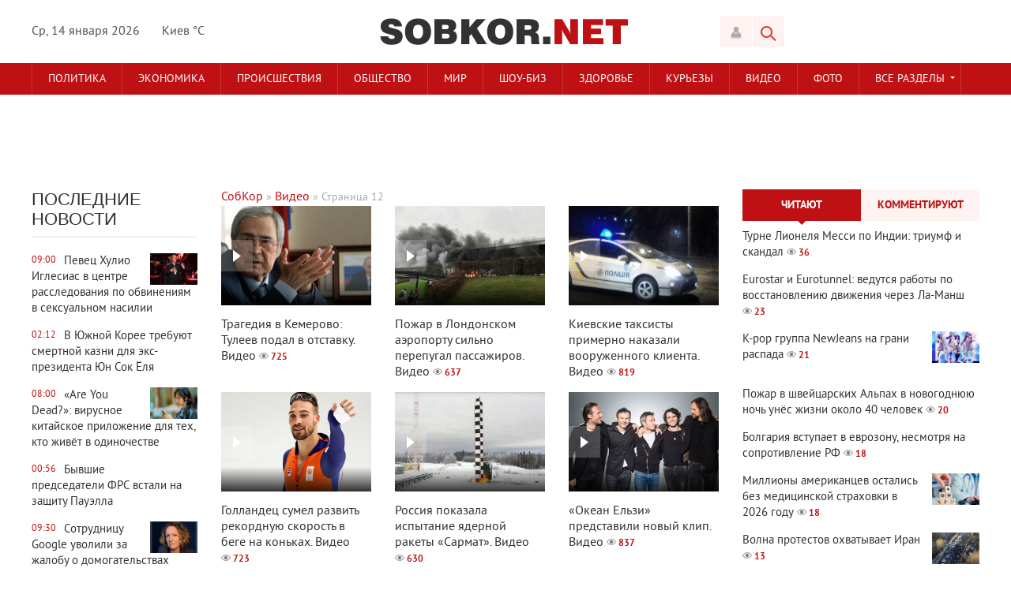

--- FILE ---
content_type: text/html; charset=utf-8
request_url: https://sobkor.net/video/page/12/
body_size: 20324
content:
<!DOCTYPE html>
<html lang="ru-RU">
<head>
<!-- Google Tag Manager -->
<script>(function(w,d,s,l,i){w[l]=w[l]||[];w[l].push({'gtm.start':
new Date().getTime(),event:'gtm.js'});var f=d.getElementsByTagName(s)[0],
j=d.createElement(s),dl=l!='dataLayer'?'&l='+l:'';j.async=true;j.src=
'https://www.googletagmanager.com/gtm.js?id='+i+dl;f.parentNode.insertBefore(j,f);
})(window,document,'script','dataLayer','GTM-WBZGBNK');</script>
<!-- End Google Tag Manager -->


<title>Видео новости Украины и мира » Страница 12</title>
<meta name="charset" content="utf-8">
<meta name="title" content="Видео новости Украины и мира » Страница 12">
<meta name="description" content="Из-за масштабного возгорания было отменено около сотни рейсов.">
<meta name="keywords" content="видео новости Украины и мира, новости видео, видео факты, онлайн видео">
<meta name="generator" content="DataLife Engine (https://dle-news.ru)">
<link rel="canonical" href="https://sobkor.net/video/page/12/">
<link rel="alternate" type="application/rss+xml" title=" RSS" href="https://sobkor.net/video/rss.xml">
<link rel="alternate" type="application/rss+xml" title=" RSS Turbo" href="https://sobkor.net/video/rssturbo.xml">
<link rel="alternate" type="application/rss+xml" title=" RSS Dzen" href="https://sobkor.net/video/rssdzen.xml">
<link rel="search" type="application/opensearchdescription+xml" title="Собственный Корреспондент" href="https://sobkor.net/index.php?do=opensearch">
<link rel="preconnect" href="https://sobkor.net/" fetchpriority="high">
<meta property="twitter:card" content="summary">
<meta property="twitter:title" content="Видео новости Украины и мира » Страница 12">
<meta property="twitter:description" content="Из-за масштабного возгорания было отменено около сотни рейсов.">
<meta property="og:type" content="article">
<meta property="og:site_name" content="Собственный Корреспондент">
<meta property="og:title" content="Видео новости Украины и мира » Страница 12">
<meta property="og:description" content="Из-за масштабного возгорания было отменено около сотни рейсов.">
<link href="/engine/classes/min/index.php?f=engine/editor/css/default.css&amp;v=f275h" rel="stylesheet" type="text/css">
<script src="/engine/classes/min/index.php?g=general&amp;v=f275h"></script>
<script src="/engine/classes/min/index.php?f=engine/classes/js/jqueryui.js,engine/classes/js/dle_js.js&amp;v=f275h" defer></script>
<script type="application/ld+json">{"@context":"https://schema.org","@graph":[{"@type":"BreadcrumbList","@context":"https://schema.org/","itemListElement":[{"@type":"ListItem","position":1,"item":{"@id":"https://sobkor.net/","name":"<a href="http://sobkor.net/">СобКор</a>"}},{"@type":"ListItem","position":2,"item":{"@id":"https://sobkor.net/video/","name":"Видео"}},{"@type":"ListItem","position":3,"item":{"@id":"https://sobkor.net/video/page/12/","name":"Страница 12"}}]}]}</script>

<meta name="viewport" content="width=device-width; initial-scale=1.0">
<meta name="apple-mobile-web-app-capable" content="yes">
<meta name="apple-mobile-web-app-status-bar-style" content="default">

<link rel="shortcut icon" href="/templates/Sobkor/images/favicon.ico" type="image/x-icon" />
<link rel="apple-touch-icon" href="/templates/Sobkor/images/apple-touch-icon.png">
<link rel="apple-touch-icon" sizes="72x72" href="/templates/Sobkor/images/apple-touch-icon-72x72.png">
<link rel="apple-touch-icon" sizes="114x114" href="/templates/Sobkor/images/apple-touch-icon-114x114.png">
<link media="screen" href="/templates/Sobkor/css/style.css"  rel="stylesheet" />
<link media="screen" href="/templates/Sobkor/css/engine.css"  rel="stylesheet" />
<link media="screen" href="/templates/Sobkor/css/adaptive.css"  rel="stylesheet" />
<script type="text/javascript" src="/templates/Sobkor/js/libs.js"></script>
<script type="text/javascript" src="//vk.com/js/api/openapi.js?101"></script>
<!--[if lt IE 9]>
    <script src="http://css3-mediaqueries-js.googlecode.com/svn/trunk/css3-mediaqueries.js"></script>
    <script src="http://html5shim.googlecode.com/svn/trunk/html5.js"></script>
<![endif]-->

<script>
  (function(i,s,o,g,r,a,m){i['GoogleAnalyticsObject']=r;i[r]=i[r]||function(){
  (i[r].q=i[r].q||[]).push(arguments)},i[r].l=1*new Date();a=s.createElement(o),
  m=s.getElementsByTagName(o)[0];a.async=1;a.src=g;m.parentNode.insertBefore(a,m)
  })(window,document,'script','https://www.google-analytics.com/analytics.js','ga');

  ga('create', 'UA-103661017-1', 'auto');
  ga('send', 'pageview');

</script>
  <meta name="yandex-verification" content="b594d727532543aa" />   
  <script async src="//pagead2.googlesyndication.com/pagead/js/adsbygoogle.js"></script>
<script>
     (adsbygoogle = window.adsbygoogle || []).push({
          google_ad_client: "ca-pub-8101516499162133",
          enable_page_level_ads: true
     });
</script>
</head>
<body>
<script>
<!--
var dle_root       = '/';
var dle_admin      = '';
var dle_login_hash = '09c7daaffb8eaabcd1fc2ab55e63cd8ed738b585';
var dle_group      = 5;
var dle_skin       = 'Sobkor';
var dle_wysiwyg    = '0';
var quick_wysiwyg  = '0';
var dle_min_search = '4';
var dle_act_lang   = ["Да", "Нет", "Ввод", "Отмена", "Сохранить", "Удалить", "Загрузка. Пожалуйста, подождите..."];
var menu_short     = 'Быстрое редактирование';
var menu_full      = 'Полное редактирование';
var menu_profile   = 'Просмотр профиля';
var menu_send      = 'Отправить сообщение';
var menu_uedit     = 'Админцентр';
var dle_info       = 'Информация';
var dle_confirm    = 'Подтверждение';
var dle_prompt     = 'Ввод информации';
var dle_req_field  = ["Заполните поле с именем", "Заполните поле с сообщением", "Заполните поле с темой сообщения"];
var dle_del_agree  = 'Вы действительно хотите удалить? Данное действие невозможно будет отменить';
var dle_spam_agree = 'Вы действительно хотите отметить пользователя как спамера? Это приведёт к удалению всех его комментариев';
var dle_c_title    = 'Отправка жалобы';
var dle_complaint  = 'Укажите текст Вашей жалобы для администрации:';
var dle_mail       = 'Ваш e-mail:';
var dle_big_text   = 'Выделен слишком большой участок текста.';
var dle_orfo_title = 'Укажите комментарий для администрации к найденной ошибке на странице:';
var dle_p_send     = 'Отправить';
var dle_p_send_ok  = 'Уведомление успешно отправлено';
var dle_save_ok    = 'Изменения успешно сохранены. Обновить страницу?';
var dle_reply_title= 'Ответ на комментарий';
var dle_tree_comm  = '0';
var dle_del_news   = 'Удалить статью';
var dle_sub_agree  = 'Вы действительно хотите подписаться на комментарии к данной публикации?';
var dle_unsub_agree  = 'Вы действительно хотите отписаться от комментариев к данной публикации?';
var dle_captcha_type  = '1';
var dle_share_interesting  = ["Поделиться ссылкой на выделенный текст", "Twitter", "Facebook", "Вконтакте", "Прямая ссылка:", "Нажмите правой клавишей мыши и выберите «Копировать ссылку»"];
var DLEPlayerLang     = {prev: 'Предыдущий',next: 'Следующий',play: 'Воспроизвести',pause: 'Пауза',mute: 'Выключить звук', unmute: 'Включить звук', settings: 'Настройки', enterFullscreen: 'На полный экран', exitFullscreen: 'Выключить полноэкранный режим', speed: 'Скорость', normal: 'Обычная', quality: 'Качество', pip: 'Режим PiP'};
var DLEGalleryLang    = {CLOSE: 'Закрыть (Esc)', NEXT: 'Следующее изображение', PREV: 'Предыдущее изображение', ERROR: 'Внимание! Обнаружена ошибка', IMAGE_ERROR: 'Не удалось загрузить изображение', TOGGLE_SLIDESHOW: 'Просмотр слайдшоу',TOGGLE_FULLSCREEN: 'Полноэкранный режим', TOGGLE_THUMBS: 'Включить / Выключить уменьшенные копии', ITERATEZOOM: 'Увеличить / Уменьшить', DOWNLOAD: 'Скачать изображение' };
var DLEGalleryMode    = 0;
var DLELazyMode       = 0;
var allow_dle_delete_news   = false;

//-->
</script>

<header class="header">
    <div class="wrap cf">
        <div class="header_left">
            <div class="current_date">
                <script type="text/javascript">
                    var mydate=new Date() 
                    var year=mydate.getYear() 
                    if (year < 1000) year+=1900 
                    var day=mydate.getDay() 
                    var month=mydate.getMonth() 
                    var daym=mydate.getDate() 
                    if (daym<10) 
                    daym="0"+daym 
                    var dayarray=new Array("Вс","Пн","Вт","Ср","Чт","Пт","Сб") 
                    var montharray=new Array("января","февраля","марта","апреля","мая","июня","июля","августа","сентября","октября","ноября","декабря") 
                    document.write(""+dayarray[day]+", "+daym+" "+montharray[month]+" "+year) 
                </script>
            </div>
			<div class="weather">Киев &deg;C</div>
        </div>
        <div class="header_right">

            <div class="login_btn group_5" title="Авторизироваться"></div>

<div class="login_block">
    <div class="login_close"></div>
    
    
	<form method="post" action="#" class="login_form">
        <label for="login_name">E-Mail:</label>
        <input class="inp" type="text" name="login_name" id="login_name" />

        <label for="login_password">Пароль (<a href="https://sobkor.net/index.php?do=lostpassword">забыли?</a>):</label>
        <input class="inp" type="password" name="login_password" id="login_password" />

        <div><input class="ch_box_save" type="checkbox" name="login_not_save" id="login_not_save" value="1"/>

        <label class="not_save_label" for="login_not_save"><span></span>Чужой компьютер</label></div>

        <div class="social_login">
            <a href="" target="_blank"><img src="/templates/Sobkor/images/social/vkontakte.png" alt=”Vk” /></a>
			<a href="" target="_blank"><img src="/templates/Sobkor/images/social/odnoklassniki.png" alt=”Ok” /></a>
			<a href="https://www.facebook.com/dialog/oauth?client_id=359423434491250&amp;redirect_uri=https%3A%2F%2Fsobkor.net%2Findex.php%3Fdo%3Dauth-social%26provider%3Dfc&amp;scope=public_profile%2Cemail&amp;display=popup&amp;state=aa057709fdc38cf4702f5370883b181a&amp;response_type=code" target="_blank"><img src="/templates/Sobkor/images/social/facebook.png" alt=”Facebook” /></a>
			<a href="" target="_blank"><img src="/templates/Sobkor/images/social/mailru.png" alt=”Mailru” /></a>
			<a href="" target="_blank"><img src="/templates/Sobkor/images/social/yandex.png" alt=”Яндекс” /></a>
			<a href="" target="_blank"><img src="/templates/Sobkor/images/social/google.png" alt=”Google” /></a>
        </div>

        <button class="enter-btn site_button" onclick="submit();" type="submit" title="Войти">Войти</button>
        <input name="login" type="hidden" id="login" value="submit" />
        <div class="reg-link"><a href="https://sobkor.net/index.php?do=register" title="Регистрация на сайте">Регистрация</a></div>
    </form>
    
</div>
<div class="login_overlay"></div>
            <button class="search_btn"></button>
        </div>
        <h1 class="logo">
            <a href="/"><img src="/templates/Sobkor/images/logo.png" alt="Ваш Собственный Корреспондент" title="Собственный Корреспондент"/></a>            
        </h1>
    </div>
</header>
<div class="searchblock wrap cf">
    <form method="post" action="#">
        <input type="hidden" name="subaction" value="search" />
        <input type="hidden" name="do" value="search" />
        <input id="story" name="story" type="text" value="Поиск" onfocus='if (this.value == "Поиск") { this.value=""; }' onblur='if (this.value == "") { this.value="Поиск"; }' class="searchform" />
        <input type="submit" class="searchbt" title="Найти" value="" />
    </form>
</div>
<nav class="nav">
    <div class="wrap">
        <button class="nav_btn"></button>
        <ul class="main_nav"> <!-- Основное меню -->
                <li><a href="/politika/">Политика</a></li>
	            <li><a href="/ekonomika/">Экономика</a></li>
	            <li><a href="/proisshestvija/">Происшествия</a></li>
	            <li><a href="/obshhestvo/">Общество</a></li>
                <li><a href="/mir/">Мир</a></li>
	            <li><a href="/shou-biz/">Шоу-биз</a></li>
	            <li><a href="/zdorove/">Здоровье</a></li>
	            <li><a href="/kurjozy/">Курьезы</a></li>
                <li><a href="/video/">Видео</a></li>
            	<li><a href="/photo/">Фото</a></li>
			<li class="drop"><a href="#" class="dropi">Все разделы</a>
                <ul>
                        <li><a href="/sport/">Спорт</a></li>
						<li><a href="/tehno/">Техно</a></li>
						<li><a href="/avto/">Авто</a></li>
                        <li><a href="/blogi/">Блоги</a></li>
                </ul>
            </li>
            
		</ul>
    </div>
</nav>
<div class="top_adv"><script async src="//pagead2.googlesyndication.com/pagead/js/adsbygoogle.js"></script>
<!-- Верхний 1000 -->
<ins class="adsbygoogle"
     style="display:inline-block;width:970px;height:90px"
     data-ad-client="ca-pub-8101516499162133"
     data-ad-slot="2405710021"></ins>
<script>
(adsbygoogle = window.adsbygoogle || []).push({});
</script></div>  <!-- Верхний баннер сквозной-->
<section class="container">
    <section class="content wrap cf">
        <section class="left cf">
		    
            <div class="left_col">
                <!-- Последние новости -->
                 <!-- Последние новости -->
<div class="mblock last_news_widget">
    <h4>Последние новости</h4> 
    <a href="https://sobkor.net/shou-biz/28779-pevec-hulio-iglesias-v-centre-rassledovanija-po-obvinenijam-v-seksualnom-nasilii.html" class="cf last_news">
    <div class="last_time">09:00</div>
    <div class="post_img" style="background-image:url(https://sobkor.net/uploads/posts/2026-01/thumbs/1768349627_img_02.jpg);"></div>
    <div class="last_news_title">Певец Хулио Иглесиас в центре расследования по обвинениям в сексуальном насилии</div>
    
    
	
    
        
</a><a href="https://sobkor.net/politika/28778-v-juzhnoj-koree-trebujut-smertnoj-kazni-dlja-jeks-prezidenta-jun-sok-elja.html" class="cf last_news">
    <div class="last_time">02:12</div>
    
    <div class="last_news_title">В Южной Корее требуют смертной казни для экс-президента Юн Сок Ёля</div>
    
    
	
    
        
</a><a href="https://sobkor.net/mir/28777-are-you-dead-virusnoe-kitajskoe-prilozhenie-dlja-teh-kto-zhivet-v-odinochestve.html" class="cf last_news">
    <div class="last_time">08:00</div>
    <div class="post_img" style="background-image:url(https://sobkor.net/uploads/posts/2026-01/thumbs/1768258636_img_02.jpg);"></div>
    <div class="last_news_title">«Are You Dead?»: вирусное китайское приложение для тех, кто живёт в одиночестве</div>
    
    
	
    
        
</a><a href="https://sobkor.net/politika/28776-byvshie-predsedateli-frs-vstali-na-zaschitu-paujella.html" class="cf last_news">
    <div class="last_time">00:56</div>
    
    <div class="last_news_title">Бывшие председатели ФРС встали на защиту Пауэлла</div>
    
    
	
    
        
</a><a href="https://sobkor.net/tehno/28775-sotrudnicu-google-uvolili-za-zhalobu-o-domogatelstvah-menedzhera.html" class="cf last_news">
    <div class="last_time">09:30</div>
    <div class="post_img" style="background-image:url(https://sobkor.net/uploads/posts/2026-01/thumbs/1768177683_img_02.jpg);"></div>
    <div class="last_news_title">Сотрудницу Google уволили за жалобу о домогательствах менеджера</div>
    
    
	
    
        
</a><a href="https://sobkor.net/shou-biz/28774-semki-love-island-all-stars-priostanovleny-iz-za-lesnyh-pozharov-v-juar.html" class="cf last_news">
    <div class="last_time">02:27</div>
    
    <div class="last_news_title">Съёмки Love Island: All Stars приостановлены из-за лесных пожаров в ЮАР</div>
    
    
	
    
        
</a><a href="https://sobkor.net/obshhestvo/28773-tramp-objavil-o-10-procentnom-limite-na-stavki-po-kreditnym-kartam.html" class="cf last_news">
    <div class="last_time">07:00</div>
    <div class="post_img" style="background-image:url(https://sobkor.net/uploads/posts/2026-01/thumbs/1768081658_img_02.jpg);"></div>
    <div class="last_news_title">Трамп объявил о 10-процентном лимите на ставки по кредитным картам</div>
    
    
	
    
        
</a><a href="https://sobkor.net/ekonomika/28772-tramp-obeschaet-neftjanym-kompanijam-polnuju-bezopasnost-v-venesujele.html" class="cf last_news">
    <div class="last_time">23:46</div>
    
    <div class="last_news_title">Трамп обещает нефтяным компаниям «полную безопасность» в Венесуэле</div>
    
    
	
    
        
</a><a href="https://sobkor.net/ekonomika/28771-es-i-merkosur-istoricheskoe-torgovoe-soglashenie.html" class="cf last_news">
    <div class="last_time">08:30</div>
    <div class="post_img" style="background-image:url(https://sobkor.net/uploads/posts/2026-01/thumbs/1768002039_img_02.jpg);"></div>
    <div class="last_news_title">ЕС и Меркосур: историческое торговое соглашение</div>
    
    
	
    
        
</a><a href="https://sobkor.net/zdorove/28770-otkaz-ot-inekcij-dlja-pohudenija-stremitelno-vozvraschaet-ves.html" class="cf last_news">
    <div class="last_time">01:39</div>
    
    <div class="last_news_title">Отказ от инъекций для похудения стремительно возвращает вес</div>
    
    
	
    
        
</a><a href="https://sobkor.net/mir/28769-masshtabnyj-vyhod-ssha-iz-globalnogo-sotrudnichestva.html" class="cf last_news">
    <div class="last_time">10:30</div>
    <div class="post_img" style="background-image:url(https://sobkor.net/uploads/posts/2026-01/thumbs/1767922563_img_02.jpg);"></div>
    <div class="last_news_title">Масштабный выход США из глобального сотрудничества</div>
    
    
	
    
        
</a><a href="https://sobkor.net/tehno/28768-nasa-rassmatrivaet-dosrochnoe-vozvraschenie-jekipazha-mks-iz-za-problem-so-zdorovem-astronavta.html" class="cf last_news">
    <div class="last_time">03:34</div>
    
    <div class="last_news_title">NASA рассматривает досрочное возвращение экипажа МКС из-за проблем со здоровьем астронавта</div>
    
    
	
    
        
</a><a href="https://sobkor.net/ekonomika/28767-tramp-vystupaet-za-zapret-korporativnoj-skupki-zhilja.html" class="cf last_news">
    <div class="last_time">09:30</div>
    <div class="post_img" style="background-image:url(https://sobkor.net/uploads/posts/2026-01/thumbs/1767831502_img_02.jpg);"></div>
    <div class="last_news_title">Трамп выступает за запрет корпоративной скупки жилья</div>
    
    
	
    
        
</a><a href="https://sobkor.net/tehno/28766-ii-ilona-maska-obvinjajut-v-sozdanii-kriminalnyh-izobrazhenij-detej.html" class="cf last_news">
    <div class="last_time">02:17</div>
    
    <div class="last_news_title">ИИ Илона Маска обвиняют в создании криминальных изображений детей</div>
    
    
	
    
        
</a><a href="https://sobkor.net/zdorove/28765-nestle-objavljaet-globalnyj-otzyv-detskih-smesej.html" class="cf last_news">
    <div class="last_time">10:00</div>
    <div class="post_img" style="background-image:url(https://sobkor.net/uploads/posts/2026-01/thumbs/1767748291_img_02.jpg);"></div>
    <div class="last_news_title">Nestle объявляет глобальный отзыв детских смесей</div>
    
    
	
    
        
</a><a href="https://sobkor.net/tehno/28764-hyundai-vnedrjaet-gumanoidnyh-robotov-na-proizvodstve.html" class="cf last_news">
    <div class="last_time">03:10</div>
    
    <div class="last_news_title">Hyundai внедряет гуманоидных роботов на производстве</div>
    
    
	
    
        
</a><a href="https://sobkor.net/mir/28763-goluboj-tunec-prodan-za-rekordnye-32-milliona-dollarov-na-tokijskom-aukcione.html" class="cf last_news">
    <div class="last_time">09:00</div>
    <div class="post_img" style="background-image:url(https://sobkor.net/uploads/posts/2026-01/thumbs/1767657553_img_02.jpg);"></div>
    <div class="last_news_title">Голубой тунец продан за рекордные 3,2 миллиона долларов на токийском аукционе</div>
    
    
	
    
        
</a><a href="https://sobkor.net/ekonomika/28762-jenergeticheskij-sektor-ssha-na-podeme-posle-aresta-maduro.html" class="cf last_news">
    <div class="last_time">01:57</div>
    
    <div class="last_news_title">Энергетический сектор США на подъёме после ареста Мадуро</div>
    
    
	
    
        
</a><a href="https://sobkor.net/politika/28761-venesujela-posle-zaderzhanija-maduro-nadezhda-strah-i-neopredelennost.html" class="cf last_news">
    <div class="last_time">08:30</div>
    <div class="post_img" style="background-image:url(https://sobkor.net/uploads/posts/2026-01/thumbs/1767568663_img_02.jpg);"></div>
    <div class="last_news_title">Венесуэла после задержания Мадуро: надежда, страх и неопределённость</div>
    
    
	
    
        
</a><a href="https://sobkor.net/sport/28760-fjuri-vyhodit-iz-otstavki-snova.html" class="cf last_news">
    <div class="last_time">01:16</div>
    
    <div class="last_news_title">Фьюри выходит из отставки... Снова</div>
    
    
	
    
        
</a><a href="https://sobkor.net/politika/28759-britanskie-i-francuzskie-vvs-nanesli-udar-po-skladu-ig-v-sirii.html" class="cf last_news">
    <div class="last_time">11:00</div>
    <div class="post_img" style="background-image:url(https://sobkor.net/uploads/posts/2026-01/thumbs/1767491923_img_02.jpg);"></div>
    <div class="last_news_title">Британские и французские ВВС нанесли удар по складу «ИГ» в Сирии</div>
    
    
	
    
        
</a><a href="https://sobkor.net/tehno/28758-drony-dlja-dostavki-krovi-revoljucija-v-jekstrennoj-medicine.html" class="cf last_news">
    <div class="last_time">03:57</div>
    
    <div class="last_news_title">Дроны для доставки крови: революция в экстренной медицине</div>
    
    
	
    
        
</a><a href="https://sobkor.net/politika/28757-budanov-stal-novym-rukovoditelem-administracii-zelenskogo.html" class="cf last_news">
    <div class="last_time">07:00</div>
    <div class="post_img" style="background-image:url(https://sobkor.net/uploads/posts/2026-01/thumbs/1767391327_img_02.jpg);"></div>
    <div class="last_news_title">Буданов стал новым руководителем администрации Зеленского</div>
    
    
	
    
        
</a><a href="https://sobkor.net/avto/28756-byd-oboshla-tesla-po-prodazham-jelektromobilej.html" class="cf last_news">
    <div class="last_time">00:01</div>
    
    <div class="last_news_title">BYD обошла Tesla по продажам электромобилей</div>
    
    
	
    
        
</a><a href="https://sobkor.net/obshhestvo/28755-milliony-amerikancev-ostalis-bez-medicinskoj-strahovki-v-2026-godu.html" class="cf last_news">
    <div class="last_time">09:30</div>
    <div class="post_img" style="background-image:url(https://sobkor.net/uploads/posts/2026-01/thumbs/1767314297_img_02.jpg);"></div>
    <div class="last_news_title">Миллионы американцев остались без медицинской страховки в 2026 году</div>
    
    
	
    
        
</a><a href="https://sobkor.net/proisshestvija/28754-pozhar-v-shvejcarskih-alpah-v-novogodnjuju-noch-unes-zhizni-okolo-40-chelovek.html" class="cf last_news">
    <div class="last_time">02:36</div>
    
    <div class="last_news_title">Пожар в швейцарских Альпах в новогоднюю ночь унёс жизни около 40 человек</div>
    
    
	
    
        
</a><a href="https://sobkor.net/ekonomika/28753-bolgarija-vstupaet-v-evrozonu-novaja-jera-dlja-bednejshej-strany-es.html" class="cf last_news">
    <div class="last_time">10:00</div>
    <div class="post_img" style="background-image:url(https://sobkor.net/uploads/posts/2026-01/thumbs/img_02.jpg);"></div>
    <div class="last_news_title">Болгария вступает в еврозону: новая эра для беднейшей страны ЕС</div>
    
    
	
    
        
</a><a href="https://sobkor.net/politika/28752-finskaja-policija-zaderzhala-sudno-po-podozreniju-v-povrezhdenii-podvodnogo-kabelja.html" class="cf last_news">
    <div class="last_time">02:49</div>
    
    <div class="last_news_title">Финская полиция задержала судно по подозрению в повреждении подводного кабеля</div>
    
    
	
    
        
</a><a href="https://sobkor.net/obshhestvo/28751-volna-protestov-ohvatyvaet-iran.html" class="cf last_news">
    <div class="last_time">09:30</div>
    <div class="post_img" style="background-image:url(https://sobkor.net/uploads/posts/2025-12/thumbs/1767141602_img_02.jpg);"></div>
    <div class="last_news_title">Волна протестов охватывает Иран</div>
    
    
	
    
        
</a><a href="https://sobkor.net/tehno/28750-eurostar-i-eurotunnel-vedutsja-raboty-po-vosstanovleniju-dvizhenija-cherez-la-mansh.html" class="cf last_news">
    <div class="last_time">02:39</div>
    
    <div class="last_news_title">Eurostar и Eurotunnel: ведутся работы по восстановлению движения через Ла-Манш</div>
    
    
	
    
        
</a><a href="https://sobkor.net/shou-biz/28749-k-pop-gruppa-newjeans-na-grani-raspada.html" class="cf last_news">
    <div class="last_time">14:30</div>
    <div class="post_img" style="background-image:url(https://sobkor.net/uploads/posts/2025-12/thumbs/1767072120_img_02.jpg);"></div>
    <div class="last_news_title">K-pop группа NewJeans на грани распада</div>
    
    
	
    
        
</a><a href="https://sobkor.net/tehno/28748-servery-rainbow-six-siege-vosstanovleny-posle-mvzloma.html" class="cf last_news">
    <div class="last_time">07:21</div>
    
    <div class="last_news_title">Серверы Rainbow Six Siege восстановлены после мвзлома</div>
    
    
	
    
        
</a><a href="https://sobkor.net/proisshestvija/28747-kruiznoe-sudno-selo-na-mel-u-beregov-papua-novoj-gvinei.html" class="cf last_news">
    <div class="last_time">08:00</div>
    <div class="post_img" style="background-image:url(https://sobkor.net/uploads/posts/2025-12/thumbs/1766963369_img_02.jpg);"></div>
    <div class="last_news_title">Круизное судно село на мель у берегов Папуа — Новой Гвинеи</div>
    
    
	
    
        
</a><a href="https://sobkor.net/ekonomika/28746-bolgarija-vstupaet-v-evrozonu-nesmotrja-na-soprotivlenie-rf.html" class="cf last_news">
    <div class="last_time">01:08</div>
    
    <div class="last_news_title">Болгария вступает в еврозону, несмотря на сопротивление РФ</div>
    
    
	
    
        
</a><a href="https://sobkor.net/mir/28745-gobelen-iz-baje-dlja-pokaza-v-britanii-zastrahovali-na-pf800-mln.html" class="cf last_news">
    <div class="last_time">09:00</div>
    <div class="post_img" style="background-image:url(https://sobkor.net/uploads/posts/2025-12/thumbs/1766879918_img_02.jpg);"></div>
    <div class="last_news_title">Гобелен из Байё для показа в Британии застраховали на £800 млн</div>
    
    
	
    
        
</a>
    <a href="/lastnews/" class="all_news" title="Все новости">Больше новостей</a>
</div>
            </div>
			<div class="mid_col">
			    <div class="sort"><a href="https://sobkor.net/">СобКор</a> » <a href="https://sobkor.net/video/">Видео</a> » Страница 12</div> 
				<!-- Количество строк зависит от количества ваших категорий -->
<div class="top_news_category cf">
<!-- 1 категория -->
<!-- 2 категория -->
<!-- 3 категория -->
<!-- 4 категория -->
<!-- 5 категория -->
<!-- 6 категория -->
<!-- 7 категория -->
<!-- 8 категория -->
<!-- 9 категория -->
<!-- 10 категория -->
<!-- 11 категория -->
<!-- 12 категория -->
<!-- 13 категория -->
<!-- 14 категория -->
<!-- 15 категория -->
</div>
                
				<article class="col3 photo_video">
    <a href="https://sobkor.net/video/16056-tragediya-v-kemerovo-tuleev-podal-v-otstavku-video.html">
        <div style="background-image:url(https://sobkor.net/uploads/posts/2018-04/thumbs/1522562667_tuleev-1.jpg);" class="post_img">
            <div class="play_icon"></div>     
        </div>      
        <div class="stories_title">Трагедия в Кемерово: Тулеев подал в отставку. Видео <span class="top_views">725</span></div>
    </a>
</article><article class="col3 photo_video">
    <a href="https://sobkor.net/video/16051-pozhar-v-londonskom-aeroportu-silno-perepugal-passazhirov-video.html">
        <div style="background-image:url(https://sobkor.net/uploads/posts/2018-03/thumbs/1522497134_pozhar.jpg);" class="post_img">
            <div class="play_icon"></div>     
        </div>      
        <div class="stories_title">Пожар в Лондонском аэропорту сильно перепугал пассажиров. Видео <span class="top_views">637</span></div>
    </a>
</article><article class="col3 photo_video">
    <a href="https://sobkor.net/video/16038-kievskie-taksisty-primerno-nakazali-vooruzhennogo-klienta-video.html">
        <div style="background-image:url(https://sobkor.net/uploads/posts/2018-03/thumbs/1522482533_policiya.jpg);" class="post_img">
            <div class="play_icon"></div>     
        </div>      
        <div class="stories_title">Киевские таксисты примерно наказали вооруженного клиента. Видео <span class="top_views">819</span></div>
    </a>
</article><article class="col3 photo_video">
    <a href="https://sobkor.net/video/16019-gollandec-sumel-razvit-rekordnuyu-skorost-v-bege-na-konkah-video.html">
        <div style="background-image:url(https://sobkor.net/uploads/posts/2018-03/thumbs/1522408928_nuis_2_getty_730.jpg);" class="post_img">
            <div class="play_icon"></div>     
        </div>      
        <div class="stories_title">Голландец сумел развить рекордную скорость в беге на коньках. Видео <span class="top_views">723</span></div>
    </a>
</article><article class="col3 photo_video">
    <a href="https://sobkor.net/video/15996-rossiya-pokazala-ispytanie-yadernoy-rakety-sarmat-video.html">
        <div style="background-image:url(https://sobkor.net/uploads/posts/2018-03/thumbs/1522390408_1.jpg);" class="post_img">
            <div class="play_icon"></div>     
        </div>      
        <div class="stories_title">Россия показала испытание ядерной ракеты «Сармат». Видео <span class="top_views">630</span></div>
    </a>
</article><article class="col3 photo_video">
    <a href="https://sobkor.net/video/16000-okean-elzi-predstavili-novyy-klip-video.html">
        <div style="background-image:url(https://sobkor.net/uploads/posts/2018-03/1522393104_b6ee7abd9519d9fa331ba96174f68478.jpg);" class="post_img">
            <div class="play_icon"></div>     
        </div>      
        <div class="stories_title">«Океан Ельзи» представили новый клип. Видео <span class="top_views">837</span></div>
    </a>
</article><article class="col3 photo_video">
    <a href="https://sobkor.net/mir/15997-putin-car-set-udivilo-zayavlenie-muzhchiny-poteryavshego-semyu-v-kemerovskom-pozhare.html">
        <div style="background-image:url(https://sobkor.net/uploads/posts/2018-03/thumbs/1522391624_maxresdefault.jpg);" class="post_img">
            <div class="play_icon"></div>     
        </div>      
        <div class="stories_title">«Путин – царь»: Сеть удивило заявление мужчины, потерявшего семью в кемеровском пожаре <span class="top_views">1 263</span></div>
    </a>
</article><article class="col3 photo_video">
    <a href="https://sobkor.net/video/15995-v-kazahstane-vzryv-na-reke-povredil-neskolko-mnogoetazhnyh-domov-video.html">
        <div style="background-image:url(https://sobkor.net/uploads/posts/2018-03/1522389116_screenshot_1_519.png);" class="post_img">
            <div class="play_icon"></div>     
        </div>      
        <div class="stories_title">В Казахстане взрыв на реке повредил несколько многоэтажных домов. Видео <span class="top_views">823</span></div>
    </a>
</article><article class="col3 photo_video">
    <a href="https://sobkor.net/video/15985-okolo-17-000-yaic-zakarpatskiy-festival-ustanovil-nacionalnyy-rekord-video.html">
        <div style="background-image:url(https://sobkor.net/uploads/posts/2018-03/thumbs/1522331320_05.jpg);" class="post_img">
            <div class="play_icon"></div>     
        </div>      
        <div class="stories_title">Около 17 000 яиц: закарпатский фестиваль установил национальный рекорд. Видео <span class="top_views">637</span></div>
    </a>
</article><article class="col3 photo_video">
    <a href="https://sobkor.net/video/15966-v-odesse-derzko-ograbili-millionera-video.html">
        <div style="background-image:url(https://sobkor.net/uploads/posts/2018-03/1522318140_8.png);" class="post_img">
            <div class="play_icon"></div>     
        </div>      
        <div class="stories_title">В Одессе дерзко ограбили миллионера. Видео <span class="top_views">767</span></div>
    </a>
</article><article class="col3 photo_video">
    <a href="https://sobkor.net/video/15976-v-hmelnickom-iz-goryaschego-obschezhitiya-evakuirovali-bolee-100-studentov-video.html">
        <div style="background-image:url(https://sobkor.net/uploads/posts/2018-03/thumbs/1522325658_1522319053-5883.jpg);" class="post_img">
            <div class="play_icon"></div>     
        </div>      
        <div class="stories_title">В Хмельницком из горящего общежития эвакуировали более 100 студентов. Видео <span class="top_views">590</span></div>
    </a>
</article><article class="col3 photo_video">
    <a href="https://sobkor.net/video/15944-ukrainskiy-pranker-obyasnil-zachem-pozvonil-v-kemerovo-video.html">
        <div style="background-image:url(https://sobkor.net/uploads/posts/2018-03/thumbs/1522302907_858x540.jpg);" class="post_img">
            <div class="play_icon"></div>     
        </div>      
        <div class="stories_title">Украинский пранкер объяснил, зачем позвонил в Кемерово. Видео <span class="top_views">858</span></div>
    </a>
</article><article class="col3 photo_video">
    <a href="https://sobkor.net/video/15901-izvestnuyu-pivovarennuyu-kompaniyu-obvinili-v-rasizme-video.html">
        <div style="background-image:url(https://sobkor.net/uploads/posts/2018-03/1522223211_2133794.jpg);" class="post_img">
            <div class="play_icon"></div>     
        </div>      
        <div class="stories_title">Известную пивоваренную компанию обвинили в расизме. Видео <span class="top_views">553</span></div>
    </a>
</article><article class="col3 photo_video">
    <a href="https://sobkor.net/video/15931-v-sankt-peterburge-gorit-krupnyy-avtosalon-video.html">
        <div style="background-image:url(https://sobkor.net/uploads/posts/2018-03/thumbs/1522243915_inx960x640.jpg);" class="post_img">
            <div class="play_icon"></div>     
        </div>      
        <div class="stories_title">В Санкт-Петербурге горит крупный автосалон. Видео <span class="top_views">669</span></div>
    </a>
</article><article class="col3 photo_video">
    <a href="https://sobkor.net/video/15922-v-rossii-zagorelsya-avtobus-s-zhurnalistami-ehavshimi-proveryat-tc-video.html">
        <div style="background-image:url(https://sobkor.net/uploads/posts/2018-03/1522237668_1033708030.png);" class="post_img">
            <div class="play_icon"></div>     
        </div>      
        <div class="stories_title">В России загорелся автобус с журналистами, ехавшими проверять ТЦ. Видео <span class="top_views">684</span></div>
    </a>
</article><article class="col3 photo_video">
    <a href="https://sobkor.net/video/15916-v-izrailskom-aeroportu-stolknulis-dva-samoleta-s-passazhirami.html">
        <div style="background-image:url(https://sobkor.net/uploads/posts/2018-03/thumbs/1522235402_25_main.jpeg);" class="post_img">
            <div class="play_icon"></div>     
        </div>      
        <div class="stories_title">В израильском аэропорту столкнулись два самолета с пассажирами. Видео <span class="top_views">658</span></div>
    </a>
</article><article class="col3 photo_video">
    <a href="https://sobkor.net/video/15905-s-otbornym-matom-nikolaevskie-deputaty-ustroili-skandal-video.html">
        <div style="background-image:url(https://sobkor.net/uploads/posts/2018-03/1522226314_bezymyannyy-6-380x234.jpg);" class="post_img">
            <div class="play_icon"></div>     
        </div>      
        <div class="stories_title">«Шо ты тут понты лепишь?»: николаевские депутаты устроили скандал. Видео <span class="top_views">756</span></div>
    </a>
</article><article class="col3 photo_video">
    <a href="https://sobkor.net/video/15885-v-metro-stambula-vzbesivshiysya-eskalator-zazheval-muzhchinu-video.html">
        <div style="background-image:url(https://sobkor.net/uploads/posts/2018-03/thumbs/1522161936_full-1522154941_metro_sportivnaya-2_peterburg_18_8391be72cab6561a6e944b30cc03f11f.jpg);" class="post_img">
            <div class="play_icon"></div>     
        </div>      
        <div class="stories_title">В метро Стамбула «взбесившийся» эскалатор «зажевал» мужчину. Видео <span class="top_views">1 004</span></div>
    </a>
</article><article class="col3 photo_video">
    <a href="https://sobkor.net/video/15881-v-kolomye-na-shkolnika-ruhnula-betonnaya-plita-video.html">
        <div style="background-image:url(https://sobkor.net/uploads/posts/2018-03/thumbs/1522160022_729_486_58c7ac77cb5e2.jpg);" class="post_img">
            <div class="play_icon"></div>     
        </div>      
        <div class="stories_title">В Коломые на школьника рухнула бетонная плита. Видео <span class="top_views">637</span></div>
    </a>
</article><article class="col3 photo_video">
    <a href="https://sobkor.net/video/15876-vice-gubernator-kuzbassa-na-kolenyah-prosil-proscheniya-u-kemerovchan-video.html">
        <div style="background-image:url(https://sobkor.net/uploads/posts/2018-03/thumbs/1522156163_ui-5ab9b435584c60_27473172.jpeg);" class="post_img">
            <div class="play_icon"></div>     
        </div>      
        <div class="stories_title">Вице-губернатор Кузбасса на коленях просил прощения у кемеровчан. Видео <span class="top_views">610</span></div>
    </a>
</article><article class="col3 photo_video">
    <a href="https://sobkor.net/video/15852-v-kieve-nahodchivyy-policeyskiy-za-minutu-nakazal-20-narushiteley-video.html">
        <div style="background-image:url(https://sobkor.net/uploads/posts/2018-03/thumbs/1522134904_11227587_1611308962470965_8168420443927872725_o-1-1000x750.jpg);" class="post_img">
            <div class="play_icon"></div>     
        </div>      
        <div class="stories_title">В Киеве находчивый полицейский за минуту наказал 20 нарушителей. Видео <span class="top_views">1 227</span></div>
    </a>
</article><article class="col3 photo_video">
    <a href="https://sobkor.net/video/15845-tysyachi-zhiteley-kemerovo-trebuyut-otstavki-gubernatora-video.html">
        <div style="background-image:url(https://sobkor.net/uploads/posts/2018-03/thumbs/1522128960_1522125602-4549.jpg);" class="post_img">
            <div class="play_icon"></div>     
        </div>      
        <div class="stories_title">Тысячи жителей Кемерово требуют отставки губернатора. Видео <span class="top_views">757</span></div>
    </a>
</article><article class="col3 photo_video">
    <a href="https://sobkor.net/video/15814-u-26-letnego-basketbolista-vo-vremya-matcha-ostanovilos-serdce.html">
        <div style="background-image:url(https://sobkor.net/uploads/posts/2018-03/thumbs/1522054060_1718516.jpg);" class="post_img">
            <div class="play_icon"></div>     
        </div>      
        <div class="stories_title">У 26-летнего баскетболиста во время матча остановилось сердце. Видео <span class="top_views">550</span></div>
    </a>
</article><article class="col3 photo_video">
    <a href="https://sobkor.net/video/15833-kvartal-95-porval-zal-novym-nomerom-o-situacii-v-ukraine-video.html">
        <div style="background-image:url(https://sobkor.net/uploads/posts/2018-03/thumbs/1522069495_vechernij-kvartal-2017.jpg);" class="post_img">
            <div class="play_icon"></div>     
        </div>      
        <div class="stories_title">«Квартал-95» порвал зал новым номером о ситуации в Украине. Видео <span class="top_views">1 219</span></div>
    </a>
</article><article class="col3 photo_video">
    <a href="https://sobkor.net/video/15826-vo-vremya-vystupleniya-poroshenko-znamenoscu-pochetnogo-karaula-stalo-ploho-video.html">
        <div style="background-image:url(https://sobkor.net/uploads/posts/2018-03/1522062595_375206429.jpg);" class="post_img">
            <div class="play_icon"></div>     
        </div>      
        <div class="stories_title">Во время выступления Порошенко знаменосцу почетного караула стало плохо. Видео <span class="top_views">691</span></div>
    </a>
</article><article class="col3 photo_video">
    <a href="https://sobkor.net/video/15808-poyavilis-kadry-iz-pylayuschego-torgovogo-centra-v-kemerovo-video.html">
        <div style="background-image:url(https://sobkor.net/uploads/posts/2018-03/thumbs/1522050957_24335480.jpg);" class="post_img">
            <div class="play_icon"></div>     
        </div>      
        <div class="stories_title">Появились кадры из пылающего торгового центра в Кемерово. Видео <span class="top_views">1 195</span></div>
    </a>
</article><article class="col3 photo_video">
    <a href="https://sobkor.net/video/15784-amerikanec-sobral-raketu-na-parovoy-tyage-i-uletel-na-ney-video.html">
        <div style="background-image:url(https://sobkor.net/uploads/posts/2018-03/1521972179_pic_0ac45fe74c7a77bd1254c617e8e1f310.jpg);" class="post_img">
            <div class="play_icon"></div>     
        </div>      
        <div class="stories_title">Американец собрал ракету на паровой тяге и улетел на ней. Видео <span class="top_views">784</span></div>
    </a>
</article><article class="col3 photo_video">
    <a href="https://sobkor.net/video/15788-pentagon-predstavil-svetoshumovuyu-pushku-dlya-razgona-demonstraciy-video.html">
        <div style="background-image:url(https://sobkor.net/uploads/posts/2018-03/thumbs/1521977694_0_dface_8653bcfd_orig.jpg);" class="post_img">
            <div class="play_icon"></div>     
        </div>      
        <div class="stories_title">Пентагон представил светошумовую пушку для разгона демонстраций. Видео <span class="top_views">581</span></div>
    </a>
</article><article class="col3 photo_video">
    <a href="https://sobkor.net/video/15780-v-rossiyskom-supermarkete-pokupateli-ustroili-draku-iz-za-akcionnyh-chashek-video.html">
        <div style="background-image:url(https://sobkor.net/uploads/posts/2018-03/thumbs/1521967840_5333ae14_6cce_4184_8e02_37add1a576fa_650x410.jpg);" class="post_img">
            <div class="play_icon"></div>     
        </div>      
        <div class="stories_title">В российском супермаркете покупатели устроили драку из-за акционных чашек. Видео <span class="top_views">695</span></div>
    </a>
</article><article class="col3 photo_video">
    <a href="https://sobkor.net/video/15773-eks-glava-harkovskih-patrulnyh-podralsya-s-policeyskimi-video.html">
        <div style="background-image:url(https://sobkor.net/uploads/posts/2018-03/thumbs/1521959151_171264.jpg);" class="post_img">
            <div class="play_icon"></div>     
        </div>      
        <div class="stories_title">Экс-глава харьковских патрульных подрался с полицейскими. Видео <span class="top_views">552</span></div>
    </a>
</article><article class="col3 photo_video">
    <a href="https://sobkor.net/video/15763-v-rossiyskom-ekaterinburge-snesli-nedostroennuyu-telebashnyu-video.html">
        <div style="background-image:url(https://sobkor.net/uploads/posts/2018-03/thumbs/1521895345_bashnya.jpg);" class="post_img">
            <div class="play_icon"></div>     
        </div>      
        <div class="stories_title">В российском Екатеринбурге снесли недостроенную телебашню. Видео <span class="top_views">591</span></div>
    </a>
</article><article class="col3 photo_video">
    <a href="https://sobkor.net/video/15754-cadillac-znatno-potrollil-tesla-video.html">
        <div style="background-image:url(https://sobkor.net/uploads/posts/2018-03/thumbs/1521879250_kadillak.jpg);" class="post_img">
            <div class="play_icon"></div>     
        </div>      
        <div class="stories_title">Cadillac знатно потроллил Tesla. Видео <span class="top_views">682</span></div>
    </a>
</article><article class="col3 photo_video">
    <a href="https://sobkor.net/video/15718-nastya-kamenskih-vypustila-novyy-klip-video.html">
        <div style="background-image:url(https://sobkor.net/uploads/posts/2018-03/thumbs/1521794523_novyy-imidzh-nasti-kamenskih-razocharoval-mnogih-poklonnikov_3.jpeg);" class="post_img">
            <div class="play_icon"></div>     
        </div>      
        <div class="stories_title">Настя Каменских выпустила новый клип. Видео <span class="top_views">1 708</span></div>
    </a>
</article><article class="col3 photo_video">
    <a href="https://sobkor.net/video/15725-savchenko-sravnila-ukrainskie-i-rossiyskie-sizo-video.html">
        <div style="background-image:url(https://sobkor.net/uploads/posts/2018-03/thumbs/1521798925_1521720563-6801.jpg);" class="post_img">
            <div class="play_icon"></div>     
        </div>      
        <div class="stories_title">Савченко сравнила украинские и российские СИЗО. Видео <span class="top_views">669</span></div>
    </a>
</article><article class="col3 photo_video">
    <a href="https://sobkor.net/video/15709-dvuhgolovaya-zmeya-s-dvumya-serdcami-porazila-uchenyh-video.html">
        <div style="background-image:url(https://sobkor.net/uploads/posts/2018-03/1521788834_001.jpg);" class="post_img">
            <div class="play_icon"></div>     
        </div>      
        <div class="stories_title">Двухголовая змея с двумя сердцами поразила ученых. Видео <span class="top_views">1 367</span></div>
    </a>
</article><article class="col3 photo_video">
    <a href="https://sobkor.net/video/15695-v-podmoskove-zhiteli-izbili-glavu-rayona-video.html">
        <div style="background-image:url(https://sobkor.net/uploads/posts/2018-03/thumbs/1521725971_5f945db7-baa3-4e18-ab98-6d88857c8378_cx0_cy8_cw0_w1200_r1_s.jpg);" class="post_img">
            <div class="play_icon"></div>     
        </div>      
        <div class="stories_title">В Подмосковье жители избили главу района. Видео <span class="top_views">620</span></div>
    </a>
</article><article class="col3 photo_video">
    <a href="https://sobkor.net/video/15672-policiya-pokazala-kadry-smertelnogo-dtp-s-uchastiem-bespilotnogo-uber-video.html">
        <div style="background-image:url(https://sobkor.net/uploads/posts/2018-03/thumbs/1521708113_764018t1h66ad.jpg);" class="post_img">
            <div class="play_icon"></div>     
        </div>      
        <div class="stories_title">Полиция показала кадры смертельного ДТП с участием беспилотного Uber. Видео <span class="top_views">473</span></div>
    </a>
</article><article class="col3 photo_video">
    <a href="https://sobkor.net/video/15673-lucenko-i-savchenko-soshlis-v-slovesnoy-perepalke-video.html">
        <div style="background-image:url(https://sobkor.net/uploads/posts/2018-03/1521709131_1033504100.jpg);" class="post_img">
            <div class="play_icon"></div>     
        </div>      
        <div class="stories_title">Луценко и Савченко сошлись в словесной перепалке. Видео <span class="top_views">845</span></div>
    </a>
</article><article class="col3 photo_video">
    <a href="https://sobkor.net/video/15663-nardepy-chut-ne-podralis-v-pryamom-efire-iz-za-bandery-terrorista-video.html">
        <div style="background-image:url(https://sobkor.net/uploads/posts/2018-03/thumbs/1521701846_screen-shot-2018-03-22-at-1_54_46-pm-777x437.png);" class="post_img">
            <div class="play_icon"></div>     
        </div>      
        <div class="stories_title">Нардепы  чуть не подрались в прямом эфире из-за «Бандеры - террориста». Видео <span class="top_views">642</span></div>
    </a>
</article><article class="col3 photo_video">
    <a href="https://sobkor.net/video/15653-na-volyni-patrulnye-ustroili-draku-s-voditelem-video.html">
        <div style="background-image:url(https://sobkor.net/uploads/posts/2018-03/thumbs/1521642491_fbc070cdeeb2115be1606970c79ce829-35043n8arw4myq823xw26i.jpg);" class="post_img">
            <div class="play_icon"></div>     
        </div>      
        <div class="stories_title">На Волыни патрульные устроили драку с водителем. Видео <span class="top_views">651</span></div>
    </a>
</article><article class="col3 photo_video">
    <a href="https://sobkor.net/video/15625-lukashenko-ne-strashno-chto-belarus-na-evrovidenii-predstavit-ukrainec-video.html">
        <div style="background-image:url(https://sobkor.net/uploads/posts/2018-03/1521620857_5f152b723b2fe2e2f1b667453b6f6b7c4fd8a33c.jpg);" class="post_img">
            <div class="play_icon"></div>     
        </div>      
        <div class="stories_title">Лукашенко не страшно, что Беларусь на Евровидении представит украинец. Видео <span class="top_views">771</span></div>
    </a>
</article><article class="col3 photo_video">
    <a href="https://sobkor.net/video/15618-v-zaporozhe-obnaruzhili-svalku-s-chelovecheskimi-ostankami-video.html">
        <div style="background-image:url(https://sobkor.net/uploads/posts/2018-03/thumbs/1521617124_4-13.jpg);" class="post_img">
            <div class="play_icon"></div>     
        </div>      
        <div class="stories_title">В Запорожье обнаружили свалку с человеческими останками. Видео <span class="top_views">548</span></div>
    </a>
</article><div class="navigation-holder basecont ignore-select">
    <div class="navigation">
        <b class="prev"><a href="https://sobkor.net/video/page/11/">&#60;</a></b><a href="https://sobkor.net/video/">1</a> <span class="nav_ext">...</span> <a href="https://sobkor.net/video/page/8/">8</a> <a href="https://sobkor.net/video/page/9/">9</a> <a href="https://sobkor.net/video/page/10/">10</a> <a href="https://sobkor.net/video/page/11/">11</a> <span>12</span> <a href="https://sobkor.net/video/page/13/">13</a> <a href="https://sobkor.net/video/page/14/">14</a> <a href="https://sobkor.net/video/page/15/">15</a> <a href="https://sobkor.net/video/page/16/">16</a> <span class="nav_ext">...</span> <a href="https://sobkor.net/video/page/42/">42</a><b class="next"><a href="https://sobkor.net/video/page/13/">&#62;</a></b>
    </div>
</div>
            </div>
			
            
        </section>
        <aside class="right">
            
              <!-- баннер верх сайдбар 300x600 google -->
            
            <section class="side_block top_news_widget">
			    <div class="tabs_header">
				    <span>Читают</span>
					<span>Комментируют</span>
				</div>
				<div class="tab_panel">
				    <div class="tab_box"><a href="https://sobkor.net/sport/28720-turne-lionelja-messi-po-indii-triumf-i-skandal.html"  class="custom_top cf">
	
	<div class="last_news_title">Турне Лионеля Месси по Индии: триумф и скандал</div>
    
	
	<span class="top_views">36</span>
</a><a href="https://sobkor.net/tehno/28750-eurostar-i-eurotunnel-vedutsja-raboty-po-vosstanovleniju-dvizhenija-cherez-la-mansh.html"  class="custom_top cf">
	
	<div class="last_news_title">Eurostar и Eurotunnel: ведутся работы по восстановлению движения через Ла-Манш</div>
    
	
	<span class="top_views">23</span>
</a><a href="https://sobkor.net/shou-biz/28749-k-pop-gruppa-newjeans-na-grani-raspada.html"  class="custom_top cf">
	<div class="post_img" style="background-image:url(https://sobkor.net/uploads/posts/2025-12/thumbs/1767072120_img_02.jpg);"></div>
	<div class="last_news_title">K-pop группа NewJeans на грани распада</div>
    
	
	<span class="top_views">21</span>
</a><a href="https://sobkor.net/proisshestvija/28754-pozhar-v-shvejcarskih-alpah-v-novogodnjuju-noch-unes-zhizni-okolo-40-chelovek.html"  class="custom_top cf">
	
	<div class="last_news_title">Пожар в швейцарских Альпах в новогоднюю ночь унёс жизни около 40 человек</div>
    
	
	<span class="top_views">20</span>
</a><a href="https://sobkor.net/ekonomika/28746-bolgarija-vstupaet-v-evrozonu-nesmotrja-na-soprotivlenie-rf.html"  class="custom_top cf">
	
	<div class="last_news_title">Болгария вступает в еврозону, несмотря на сопротивление РФ</div>
    
	
	<span class="top_views">18</span>
</a><a href="https://sobkor.net/obshhestvo/28755-milliony-amerikancev-ostalis-bez-medicinskoj-strahovki-v-2026-godu.html"  class="custom_top cf">
	<div class="post_img" style="background-image:url(https://sobkor.net/uploads/posts/2026-01/thumbs/1767314297_img_02.jpg);"></div>
	<div class="last_news_title">Миллионы американцев остались без медицинской страховки в 2026 году</div>
    
	
	<span class="top_views">18</span>
</a><a href="https://sobkor.net/obshhestvo/28751-volna-protestov-ohvatyvaet-iran.html"  class="custom_top cf">
	<div class="post_img" style="background-image:url(https://sobkor.net/uploads/posts/2025-12/thumbs/1767141602_img_02.jpg);"></div>
	<div class="last_news_title">Волна протестов охватывает Иран</div>
    
	
	<span class="top_views">13</span>
</a><a href="https://sobkor.net/sport/28760-fjuri-vyhodit-iz-otstavki-snova.html"  class="custom_top cf">
	
	<div class="last_news_title">Фьюри выходит из отставки... Снова</div>
    
	
	<span class="top_views">11</span>
</a><a href="https://sobkor.net/politika/28727-tailand-nanes-aviaudar-po-prigranichnomu-s-kambodzhej-pojpetu.html"  class="custom_top cf">
	<div class="post_img" style="background-image:url(https://sobkor.net/uploads/posts/2025-12/thumbs/1766107472_img_02.jpg);"></div>
	<div class="last_news_title">Таиланд нанёс авиаудар по приграничному с Камбоджей Пойпету</div>
    
	
	<span class="top_views">11</span>
</a><a href="https://sobkor.net/obshhestvo/28730-tramp-iniciiruet-reklassifikaciju-statusa-kannabisa.html"  class="custom_top cf">
	
	<div class="last_news_title">Трамп инициирует реклассификацию статуса каннабиса</div>
    
	
	<span class="top_views">11</span>
</a></div>
					<div class="tab_box"><a href="https://sobkor.net/shou-biz/7242-devushka-vesna-katya-buzhinskaya-voshitila-publiku-svoim-vneshnim-vidom.html"  class="custom_top cf">
	
	<div class="last_news_title">Девушка-весна: Катя Бужинская восхитила публику своим внешним видом</div>
    
	
	<span class="top_comments">13</span>
</a><a href="https://sobkor.net/obshhestvo/1921-ukraincy-predlagayut-provesti-evrovidenie-2017-v-donecke.html"  class="custom_top cf">
	
	<div class="last_news_title">Украинцы предлагают провести «Евровидение-2017» в Донецке</div>
    
	
	<span class="top_comments">9</span>
</a><a href="https://sobkor.net/politika/5655-oleg-lyashko-predlozhil-ultimatum-evropeycam.html"  class="custom_top cf">
	
	<div class="last_news_title">Олег Ляшко предложил ультиматум европейцам</div>
    
	
	<span class="top_comments">3</span>
</a><a href="https://sobkor.net/ekonomika/5654-anton-geraschenko-ministr-dolzhen-imet-oklad-ne-menee-100-000-grn.html"  class="custom_top cf">
	
	<div class="last_news_title">Антон Геращенко: Министр должен иметь оклад не менее 100 000 грн</div>
    
	
	<span class="top_comments">3</span>
</a><a href="https://sobkor.net/main/1769-specialisty-podskazali-kak-nakopit-na-samuyu-deshevuyu-kvartiru-v-kieve.html"  class="custom_top cf">
	
	<div class="last_news_title">Специалисты подсказали, как накопить на самую дешевую квартиру в Киеве</div>
    
	
	<span class="top_comments">2</span>
</a><a href="https://sobkor.net/mir/1821-rossiyskih-kopov-vooruzhat-ruchnymi-pulemetami.html"  class="custom_top cf">
	
	<div class="last_news_title">Российских копов вооружат ручными пулеметами</div>
    
	
	<span class="top_comments">2</span>
</a><a href="https://sobkor.net/mir/2025-rossiya-postroila-voennuyu-bazu-na-meste-pamyatnika-yunesko-smi.html"  class="custom_top cf">
	
	<div class="last_news_title">Россия построила военную базу на месте памятника ЮНЕСКО – СМИ</div>
    
	
	<span class="top_comments">2</span>
</a><a href="https://sobkor.net/main/2256-groysman-nashel-dengi-na-zhile-dlya-voennyh.html"  class="custom_top cf">
	
	<div class="last_news_title">Гройсман нашел деньги на жилье для военных</div>
    
	
	<span class="top_comments">2</span>
</a><a href="https://sobkor.net/obshhestvo/2383-svyatoslav-vakarchuk-nelestno-otozvalsya-ob-ukraine.html"  class="custom_top cf">
	
	<div class="last_news_title">Святослав Вакарчук нелестно отозвался об Украине</div>
    
	
	<span class="top_comments">2</span>
</a><a href="https://sobkor.net/photo/2455-kak-budut-vyglyadet-goroda-buduschego-foto.html"  class="custom_top cf">
	
	<div class="last_news_title">Как будут выглядеть города будущего. Фото</div>
    
	<div class="photo_icon"></div>
	<span class="top_comments">2</span>
</a></div>	
				</div>
			</section>  
            <!-- баннер сайдбар gnezdo -->

            <section class="side_block">
                <h4 class="side_header"><a href="/blogi/">Блоги</a></h4>
                <article class="custom_blogs clr">
    <a href="/user/Эдгар Букмирза/news/" title="Все публикации автора"><img src="/uploads/posts/2019-01/thumbs/1547132772_golos.jpg" alt="Эдгар Букмирза" class="blogs_avatar" /></a>
	<a class="blogs_login" href="/user/Эдгар Букмирза/news/" title="Все публикации автора">Эдгар Букмирза</a>
	<div class="blogs_title cf">
	    <a href="https://sobkor.net/blogi/23121-a-chem-vam-ne-nravitsya-poroshenko.html">А чем вам не нравится Порошенко?</a>
		<span class="top_views">32 708</span>
	</div>
</article><article class="custom_blogs clr">
    <a href="/user/Эдгар Букмирза/news/" title="Все публикации автора"><img src="/uploads/posts/2019-01/thumbs/1546990287_vova.jpg" alt="Эдгар Букмирза" class="blogs_avatar" /></a>
	<a class="blogs_login" href="/user/Эдгар Букмирза/news/" title="Все публикации автора">Эдгар Букмирза</a>
	<div class="blogs_title cf">
	    <a href="https://sobkor.net/blogi/23084-vova-uymis-otday-krym-i-vali-s-donbassa.html">Вова, уймись. Отдай Крым и вали с Донбасса!</a>
		<span class="top_views">33 137</span>
	</div>
</article><article class="custom_blogs clr">
    <a href="/user/Павел Ткаченко/news/" title="Все публикации автора"><img src="/uploads/posts/2018-10/thumbs/1540891643_10.jpg" alt="Павел Ткаченко" class="blogs_avatar" /></a>
	<a class="blogs_login" href="/user/Павел Ткаченко/news/" title="Все публикации автора">Павел Ткаченко</a>
	<div class="blogs_title cf">
	    <a href="https://sobkor.net/blogi/21605-v-ssha-znayshli-realno-snuyuchiy-analog-msta-zhahv-saylent-hll.html">В США знайшли реально існуючий аналог міста жахів &quot;Сайлент Хілл&quot;</a>
		<span class="top_views">32 983</span>
	</div>
</article><article class="custom_blogs clr">
    <a href="/user/Павел Ткаченко/news/" title="Все публикации автора"><img src="/uploads/posts/2018-09/1537364398_8.jpg" alt="Павел Ткаченко" class="blogs_avatar" /></a>
	<a class="blogs_login" href="/user/Павел Ткаченко/news/" title="Все публикации автора">Павел Ткаченко</a>
	<div class="blogs_title cf">
	    <a href="https://sobkor.net/main/20499-u-beregovomu-ukrayincyam-vidayut-ugorsk-pasporti-pd-prisyagu-vdeo.html">У Береговому українцям видають угорські паспорти під присягу. Відео</a>
		<span class="top_views">17 236</span>
	</div>
</article><article class="custom_blogs clr">
    <a href="/user/Павел Ткаченко/news/" title="Все публикации автора"><img src="/uploads/posts/2018-09/thumbs/1537256005_9.jpg" alt="Павел Ткаченко" class="blogs_avatar" /></a>
	<a class="blogs_login" href="/user/Павел Ткаченко/news/" title="Все публикации автора">Павел Ткаченко</a>
	<div class="blogs_title cf">
	    <a href="https://sobkor.net/blogi/20454-nazvano-zarplati-kervnikv-mnsterstva-kulturi.html">Названо зарплати керівників Міністерства культури</a>
		<span class="top_views">33 018</span>
	</div>
</article>
            </section>
            <script>
<!--
function doVote( event ){

	
	var vote_check = $('#dle-vote input:radio[name=vote_check]:checked').val();
	
	if (typeof vote_check == "undefined" &&  event == "vote") {
		return false;
	}
	
	ShowLoading('');

	$.get(dle_root + "engine/ajax/controller.php?mod=vote", { vote_id: "1", vote_action: event, vote_check: vote_check, vote_skin: dle_skin, user_hash: dle_login_hash }, function(data){

		HideLoading('');

		$("#vote-layer").fadeOut(500, function() {
			$(this).html(data);
			$(this).fadeIn(500);
		});

	});
}
//-->
</script><div id='vote-layer'><section class="side_block vote ">
	<div class="side_header">Опрос</div>
	<div class="question">Интересуетесь новостями?</div>	
	
	<form method="post" name="vote" action="#" class="check_radio">
		<div id="dle-vote"><div class="vote"><input id="vote_check0" name="vote_check" type="radio" value="0"><label for="vote_check0"> Да, ежедневно</label></div><div class="vote"><input id="vote_check1" name="vote_check" type="radio" value="1"><label for="vote_check1"> Иногда читаю (смотрю)</label></div><div class="vote"><input id="vote_check2" name="vote_check" type="radio" value="2"><label for="vote_check2"> Только местными</label></div><div class="vote"><input id="vote_check3" name="vote_check" type="radio" value="3"><label for="vote_check3"> Мне хватает слухов :)</label></div><div class="vote"><input id="vote_check4" name="vote_check" type="radio" value="4"><label for="vote_check4"> Вообще не интересуюсь</label></div></div>
		<input type="hidden" name="vote_action" value="vote"/>
        <input type="hidden" name="vote_id" id="vote_id" value="1"/>
        <button class="vote_button" type="submit" onclick="doVote('vote'); return false;" >Голосовать</button>
	</form>
    <form method="post" name="vote_result" action="#">
        <input type="hidden" name="vote_action" value="results"/>
        <input type="hidden" name="vote_id" value="1"/>
  	    <button class="results_button" type="button" onclick="doVote('results'); return false;" >Результаты</button>
    </form>
    
	
	<div class="cf"></div>
</section></div>  
            <section class="side_block">
                <!-- баннер сайдбар -->
                <h4 class="side_header">Валюта</h4>
                <!--Kurs.com.ua main-ukraine 300x130 blue-->
<div id='kurs-com-ua-informer-main-ukraine-300x130-blue-container'><a href="//old.kurs.com.ua/informer" id="kurs-com-ua-informer-main-ukraine-300x130-blue" title="Курс валют информер Украина" rel="nofollow" target="_blank">Информер курса валют</a></div>
<script type='text/javascript'>
(function() {var iframe = '<ifr'+'ame src="//old.kurs.com.ua/informer/inf2?color=blue" width="300" height="130" frameborder="0" vspace="0" scrolling="no" hspace="0"></ifr'+'ame>';var container = document.getElementById('kurs-com-ua-informer-main-ukraine-300x130-blue');container.parentNode.innerHTML = iframe;})();
</script>
<noscript><img src='//old.kurs.com.ua/static/images/informer/kurs.png' width='52' height='26' alt='kurs.com.ua: курс валют в Украине!' title='Курс валют' border='0' /></noscript>
<!--//Kurs.com.ua main-ukraine 300x130 blue-->
            </section>
            <section class="side_block">
                <h4 class="side_header">Календарь</h4>
                
            </section>

            <!-- баннер сайдбар -->
            
            <section class="side_block">
                <!-- FaceBook Widget -->

                <div class="fb-like-box" data-href="https://www.facebook.com/sobkor.net/" data-width="300" data-height="280" data-colorscheme="light" data-show-faces="true" data-header="true" data-stream="false" data-show-border="true"></div>
            </section>
            <section class="side_block">    
                    <!-- VKontakte                
                    <div id="vk_groups"></div>
                    <script type="text/javascript">
                    VK.Widgets.Group("vk_groups", {mode: 0, width: "300", height: "250", color1: 'FFFFFF', color2: '2B587A', color3: '5B7FA6'}, 20003922);
                    </script>  Widget -->
            </section>
            <section class="side_block">
                    <!-- Twitter    
                             
                <a class="twitter-timeline" data-dnt="true" href="https://twitter.com/CNN" data-widget-id="520268248055414784">Твіти @CNN</a>
<script>!function(d,s,id){var js,fjs=d.getElementsByTagName(s)[0],p=/^http:/.test(d.location)?'http':'https';if(!d.getElementById(id)){js=d.createElement(s);js.id=id;js.src=p+"://platform.twitter.com/widgets.js";fjs.parentNode.insertBefore(js,fjs);}}(document,"script","twitter-wjs");</script>
 Widget --> 
            </section>  
                 
        </aside>
    </section>
</section>
        
<footer class="footer">
    <div class="wrap cf">
        <div class="footer_nav">
            <ul>
<li><a href="/politika/">Политика</a></li>
	            <li><a href="/ekonomika/">Экономика</a></li>
	            <li><a href="/proisshestvija/">Происшествия</a></li>
	            <li><a href="/obshhestvo/">Общество</a></li>
                <li><a href="/mir/">Мир</a></li>
	            <li><a href="/shou-biz/">Шоу-биз</a></li>
	            <li><a href="/zdorove/">Здоровье</a></li>
	            <li><a href="/kurjozy/">Курьезы</a></li>
					    <li><a href="/sport/">Спорт</a></li>
						<li><a href="/tehno/">Техно</a></li>
						<li><a href="/avto/">Авто</a></li>
						<li><a href="/photo/">Фото</a></li>
					    <li><a href="/video/">Видео</a></li>  
                        <li><a href="/blogi/">Блоги</a></li>
            </ul>
        </div>

        <div class="footer_links">
            <ul>
                 <li><a href="/o-site.html">О проекте</a></li>
	            <li><a href="/reklama.html">Реклама на сайте</a></li>
	            <li><a href="/konakt.html">Контакты</a></li>
                <li><a href="/index.php?action=mobile">Мобильная версия</a></li>
            </ul>
        </div>
        <div class="about"><a href="#">SobKor.net</a> Использование любых материалов, размещённых на сайте, разрешается при условии гиперссылки на sobkor.net. При копировании материалов со страниц сайта для интернет-изданий – обязательна прямая, открытая для поисковых систем гиперссылка. Ссылка должна быть размещена в независимости от полного либо частичного использования материалов. Администрация cайта Sobkor.net (Главный редактор, редакторы, авторы материалов) прикладывают все усилия, чтобы обеспечить пользователей точной и достоверной информацией, но в то же время не исключает возможности возникновения ошибок. Некоторые ссылки на этом Сайте ведут к ресурсам, расположенным на сторонних сайтах. Данные ссылки размещены для удобства пользователей и не означают, что Администрация Сайта одобряет содержание других сайтов. Кроме этого, Администрация Сайта не несет никакой ответственности за доступность этих ресурсов и за их контент. Это заявление относится ко всем ссылкам, представленным на Сайте, и материалам всех веб-сайтов, доступных через баннеры и ссылки. За рекламу, размещаемую на Сайте, несет ответственность лишь рекламодатель. Администрация сайта не несет ответственности за содержание и достоверность рекламных материалов размещенных на нашем сайте, а так же возможный вред от их использования. 
© 2013-2021 SobKor.net


</div>
        <div class="counters">
            <span>
                
            </span>
            <span>
                
            </span> 
        </div>
    </div>
</footer>

<script>
    $(document).ready(function() {
    $('.side_block').ttabs();
    });
</script>


<div id="fb-root"></div>
<script>(function(d, s, id) {
  var js, fjs = d.getElementsByTagName(s)[0];
  if (d.getElementById(id)) return;
  js = d.createElement(s); js.id = id;
  js.src = "//connect.facebook.net/ru_RU/all.js#xfbml=1";
  fjs.parentNode.insertBefore(js, fjs);
}(document, 'script', 'facebook-jssdk'));</script>

<script type="text/javascript"> 
$(function() { 
$(window).scroll(function() { 
if($(this).scrollTop() != 0) { 
$('#totop').fadeIn(); 
} else { 
$('#totop').fadeOut(); 
} 
}); 
$('#totop').click(function() { 
$('body,html').animate({scrollTop:0},800); 
}); 
}); 
</script>

</body>
</html>
<!-- DataLife Engine Copyright SoftNews Media Group (https://dle-news.ru) -->


--- FILE ---
content_type: text/html; charset=utf-8
request_url: https://www.google.com/recaptcha/api2/aframe
body_size: 267
content:
<!DOCTYPE HTML><html><head><meta http-equiv="content-type" content="text/html; charset=UTF-8"></head><body><script nonce="uzbP_IQuIoKWan7D0jL-2A">/** Anti-fraud and anti-abuse applications only. See google.com/recaptcha */ try{var clients={'sodar':'https://pagead2.googlesyndication.com/pagead/sodar?'};window.addEventListener("message",function(a){try{if(a.source===window.parent){var b=JSON.parse(a.data);var c=clients[b['id']];if(c){var d=document.createElement('img');d.src=c+b['params']+'&rc='+(localStorage.getItem("rc::a")?sessionStorage.getItem("rc::b"):"");window.document.body.appendChild(d);sessionStorage.setItem("rc::e",parseInt(sessionStorage.getItem("rc::e")||0)+1);localStorage.setItem("rc::h",'1768381386373');}}}catch(b){}});window.parent.postMessage("_grecaptcha_ready", "*");}catch(b){}</script></body></html>

--- FILE ---
content_type: text/css
request_url: https://sobkor.net/templates/Sobkor/css/style.css
body_size: 18456
content:
c/* 
        DataLife Engine Template
        Name: AmbientMedia
        Author: http://sobkor.net/
*/

@import 'normalize.css';
/*! Social Likes v3.0.4 by Artem Sapegin - http://sapegin.github.com/social-likes - Licensed MIT */
.social-likes,.social-likes__widget{
	padding:0;vertical-align:middle!important;
	word-spacing:0!important;
	text-indent:0!important;
	list-style:none!important;
}

.social-likes{
	opacity:0;
}
.social-likes_visible{
	opacity:1;
	-webkit-transition:opacity .1s ease-in;
	transition:opacity .1s ease-in;
}
.social-likes>*{
	visibility:hidden;
	}
.social-likes_vertical>*{
	display:block;
	}
.social-likes_visible>*{
	visibility:inherit;
}
.social-likes__widget{
	position:relative;
	white-space:nowrap;
}
.social-likes_vertical .social-likes__widget{
	display:block;
	float:left;
	clear:left;
}
.social-likes__button,.social-likes__icon,.social-likes__counter{
	text-decoration:none;
	text-rendering:optimizeLegibility;
}
.social-likes__button,.social-likes__counter{
	display:inline-block;
	margin:0;outline:0;
}
.social-likes__button{
	position:relative;
	cursor:pointer;
	width: 100%;
	text-align: center;
	-webkit-user-select:none;
	-moz-user-select:none;
	-ms-user-select:none;
	user-select:none;
}

.social-likes__counter{
	display:none;
	position:relative;
}
.social-likes_ready .social-likes__counter,.social-likes__counter_single{
	display:inline-block;
}
.social-likes_ready .social-likes__counter_empty{
	display:none;
}
.social-likes_vertical .social-likes__widget{
	display:block;
}
.social-likes_notext .social-likes__button{
	padding-left:0;
}
.social-likes_single-w{
	position:relative;
	display:inline-block;
}
.social-likes_single{
	position:absolute;
	text-align:left;
	z-index:99999;
	visibility:hidden;
	opacity:0;
	-webkit-transition:visibility 0 .11s,opacity .1s ease-in;transition:visibility 0s .11s,opacity .1s ease-in;
	-webkit-backface-visibility:hidden;
	backface-visibility:hidden;
}
.social-likes_single.social-likes_opened{
	visibility:visible;
	opacity:1;
	-webkit-transition:opacity .15s ease-out;
	transition:opacity .15s ease-out;
}
.social-likes__button_single{
	position:relative;
}
@font-face{
	font-family:"social-likes";
	src:url("[data-uri]") format("woff");
	font-weight:400;
	font-style:normal;
}
.social-likes__icon:before{
	content:"";
	display:block;
	position: absolute;
	left:0px;
}
.social-likes__icon_facebook:before{
	content:"\f101";
	color: #4862a3;
}
.social-likes__icon_github:before{
	content:"\f102";
}
.social-likes__icon_mailru:before{
	content:"\f103";
}
.social-likes__icon_odnoklassniki:before{
	content:"\f104";
}
.social-likes__icon_pinterest:before{
	content:"\f105";
}
.social-likes__icon_plusone:before{
	content:"\f106";
	color: #d94533;
}
.social-likes__icon_single:before{
	content:"\f107";
}
.social-likes__icon_twitter:before{
	content:"\f108";
	color: #359bed;
}
.social-likes__icon_vkontakte:before{
	content:"\f109";
	color: #4d75a3;
}
.social-likes{
	-webkit-transform:translate3d(0,0,0);transform:translate3d(0,0,0);	
	min-height: 40px;
	margin: 0 0 0 30px;
	text-align: center;
	float: left;
}
	.social-likes,.social-likes_single-w{
		line-height:1.5;
	}
	.social-likes,.social-likes__widget_single{
		font-size:14px;
	}
	.social-likes__widget{
		margin:0 10px 0 0;
		line-height:1.5;
		border:1px solid #bbb;
		text-align:left;
		cursor:pointer;		
		height: 38px;
		line-height: 38px;
		color: #000;
		transition:opacity 0.1s;
		float: left;
		opacity: 0.8;
	}
	.social-likes__widget:hover{
		opacity:1;
	}
	.social-likes__button,.social-likes__counter{
		-moz-box-sizing:border-box;
		box-sizing:border-box;
		font-size: 14px;
		vertical-align:baseline;
	}
	.social-likes__button{

	padding: 0 10px 0 30px;
		-webkit-font-smoothing:antialiased;
		-moz-osx-font-smoothing:grayscale;
	}
	.social-likes__icon{		
	position:absolute;
		top:1px;
		left:10px;
		font-family:"social-likes";
		font-weight:400;
		line-height: 34px;
		font-style:normal;
		speak:none;text-transform:none;
		vertical-align:middle;
	}
		.social-likes__counter{
			padding-right:.5em;
			font-weight:400;
			font-size:.85em;
}
		.social-likes_vertical .social-likes__widget{
			min-width:13em;
		}
		.social-likes_vertical .social-likes__counter{position:absolute;top:0;right:0;margin-top:.3em}
		.social-likes_light .social-likes__widget{min-width:0;background:0 0}
		.social-likes_light .social-likes__button{
			min-width:0;
			padding-left:1.35em;
			font-weight:400;
			text-decoration:underline;
			-webkit-font-smoothing:subpixel-antialiased;-moz-osx-font-smoothing:auto
			}
			.social-likes_light .social-likes__icon{margin-top:-.1em;margin-left:-.25em}
			.social-likes_light .social-likes__counter{
				position:static;
				margin-top:0;color:#999
				}







				.social-likes__widget_facebook:hover{border-color:#4862a3; color: #4862a3;}
				.social-likes__icon_facebook{font-size:1.1em}
				.social-likes_notext .social-likes__icon_facebook{}

				.social-likes__widget_twitter:hover{border-color:#359bed; color: #359bed;}
				.social-likes__icon_twitter{}
				.social-likes_light .social-likes__icon_twitter{}

				.social-likes__widget_plusone:hover{border-color:#d94533;color: #d94533;}
				.social-likes_notext .social-likes__icon_plusone{margin-left:0}
				.social-likes__icon_plusone{}
				.social-likes_light .social-likes__icon_plusone{margin-top:0}


				.social-likes__widget_vkontakte:hover{border-color:#4d75a3;color: #4d75a3;}
				.social-likes__icon_vkontakte{
					top: 5px;
				}
 

/* `FontFace

-----------------------------------------------------------------------------------*/
@font-face {

    font-family: 'PT Sans Regular';

    src: url('../fonts/pt_sans_regular-webfont.eot');

    src: url('../fonts/pt_sans_regular-webfont.eot?#iefix') format('embedded-opentype'),

         /*url('../fonts/pt_sans_regular-webfont.woff') format('woff'),*/

         url('../fonts/pt_sans_regular-webfont.ttf') format('truetype');

    font-weight: normal;

    font-style: normal;

}

@font-face {

    font-family: 'PT Sans Bold';

    src: url('../fonts/pt_sans_bold-webfont.eot');

    src: url('../fonts/pt_sans_bold-webfont.eot?#iefix') format('embedded-opentype'),

         url('../fonts/pt_sans_bold-webfont.woff') format('woff'),

         url('../fonts/pt_sans_bold-webfont.ttf') format('truetype');

    font-weight: normal;

    font-style: normal;

}

@font-face {

    font-family: 'PT Sans Italic';

    src: url('../fonts/pt_sans_italic-webfont.eot');

    src: url('../fonts/pt_sans_italic-webfont.eot?#iefix') format('embedded-opentype'),

         url('../fonts/pt_sans_italic-webfont.woff') format('woff'),

         url('../fonts/pt_sans_italic-webfont.ttf') format('truetype');

    font-weight: normal;

    font-style: normal;

}


/* `Main

-----------------------------------------------------------------------------------*/

.search_btn, .social_menu li a, .news_views, .news_comments, .video_icon, .photo_icon, .updated, .top_views, .top_comments, .video_views, .article_img_item.views,
.article_img_item.comments-num, .stories_views, .stories_comments, .rating-plus, .rating-minus, .play_icon, .rating-plus-big, .service_buttons i,
 .login_btn, .login_close, input.searchbt, .pmlinks a:before, .photo_big, .attachment:before,  #totop, .nav_btn{
    background:url(../images/sprite.png) 0 0 no-repeat;
}

* {
    margin-top:0;
    margin-bottom:0;
    margin-right:0;
    margin-left:0;
    padding:0;
}
*, *:before, *:after {
  -moz-box-sizing: border-box;
  -webkit-box-sizing: border-box;
  box-sizing: border-box;
}
image{
    border:0;
}
a img,:link img,:visited img,:hover img {
    border:0;
}
a{
    color:#303030;
    font-size:16px;
    text-decoration:underline;
}
a:hover {
    color:#BF1113;
    text-decoration:none;
}
h1,h2,h3,h4,h5,h6,pre,form,p,blockquote,fieldset,input {
    margin:0;
    padding:0;
}
textarea{
    border:1px solid #ccc;
    padding:5px;
}
input:focus, textarea:focus {
    outline:none;
}
button:focus{
    outline:none;	
}
h1, h2, h3, h4, h5, h6 {font-weight:normal;font-family:Arial, sans-serif;}
h1 {font-size:24px;line-height:30px;}
h2 {font-size:22px;line-height:25px;}
h3 {font-size:20px;}
h4 {font-size:18px;}
h5, h6 {font-size: 16px;}
ul, ol{
    padding: 0;
    margin: 0;
}
input[type="checkbox"], input[type="radio"] {
    width: auto; 
    height: auto; 
    padding: 0; 
    margin: 3px 5px 5px 0;
}
.cf:before,
.cf:after {
  content: " ";
  display: table;
} 
.cf:after {
  clear: both;
}
 .cf {
  *zoom: 1;
}
.tabs_header,   .read_more{
    font-family: "PT Sans Narrow Bold";

}
.second_nav li.first_item, .main_news_title, .tabs_header span, .all_news, .top_views, .site_button, .short_title, .post_title, .short_title2, .read_more{
    font-family: "PT Sans Bold";
 }

html{
    padding:0px;
}
body{
    background:#fff;
    font-family:'PT Sans Regular', Arial, sans-serif;
    font-size:16px;
    height:100%;
    margin:0;
    padding:0;
    color:#303030;
    -webkit-font-smoothing: antialiased !important;
}
.top_adv{
    height: 90px;
    width: 100%;
    overflow: hidden;
    text-align: center;
}
.header{
    width:100%;
    height: 80px;
    z-index: 999;
    white-space:nowrap;
}
.header .wrap{	
    padding-top:20px;
    padding-bottom: 20px;
}
.wrap{
    width: 1200px;
    margin: 0 auto;
    position: relative;
}
.logo{
    width:400px;
    height:40px;
    display: block;
    margin: 0 auto;
}
.logo a{
    display: block;
}
.logo a:hover{
    opacity: 0.8;
}
.logo img{
    max-width:100%;
}
.header_left{
    float: left;
    width: 330px;
    margin: 10px 30px 10px 0;
    height: 20px;
    line-height: 20px;
    color: #505050;
    font-size: 16px;
}
.current_date, .weather{
    float: left;
    width:50%;
}
.header_right{
	width: 328px;
	float: right;
    margin:0 0 0 30px;
}
/* social.tpl */
.social_menu{
    list-style: none;
    display: block;
    float: left;
    height: 40px;
    width: 246px;
}
.social_menu li{
    display: block;
    float: left;
    color: #fff;
    margin: 0 1px 0 0;
}
.social_menu li a{
    display:block;
    height: 40px;
    width: 40px;
    border: 1px solid transparent;
    color: #fff;
    font-size: 14px;
    text-decoration: none;
    position: relative;
    background-color: #FEF3F1;
    -webkit-transition:border 0.2s ease;
    -moz-transition:border 0.2s ease;
    transition:border 0.2s ease;
}
.social_menu li a.vk_icon{
    background-position: center -1px;
}
.social_menu li a.tw_icon{
    background-position: center -41px;
}
.social_menu li a.fb_icon{
    background-position: center -81px;
}
.social_menu li a.yt_icon{
    background-position: center -161px;
}
.social_menu li a.gp_icon{
    background-position: center -121px;
}
.social_menu li a.rss_icon{
    background-position: center -201px;
}
.social_menu li a:hover{
    border: 1px solid rgba(0,0,0,0.1);
}

/* login.tpl  */
.login_btn{
    display:block;
    height: 40px;
    width: 40px;
    border: 1px solid transparent;
    color: #fff;
    font-size: 14px;
    text-decoration: none;
    position: relative;
    background-color: #FEF3F1;
    -webkit-transition:all 0.2s ease;
    -moz-transition:all 0.2s ease;
    transition: ease 0.2s all;
    background-position:center -240px;
    cursor: pointer !important;
    z-index: 200;
    float: left;
    margin: 0 1px 0 0;
}
.login_btn.group_5{    
    background-position:center -830px;
}
.login_btn:hover{
    border: 1px solid rgba(0,0,0,0.1);
}
.login_block{
    display: none;
    position: absolute;
    top: 100px;
    left: 50%;
    margin: 0 0 0 -120px;
    width: 240px;
    background-color: #fff;
    z-index: 9999999;
    border-top:5px solid #BF1113;
}
.profile_menu{
    list-style: none;
    width: 100%;
}
.profile_menu li{
    display: block;
}
.profile_menu li a{
    height: 35px;
    padding: 10px 10px 10px 25px;
    line-height: 15px;
    display: block;
    color: #909090;
    font-size: 16px;
    text-decoration: none;
    position: relative;
}
.profile_menu li a:before{
    content: "";
    position: absolute;
    width: 5px;
    height: 5px;
    -webkit-border-radius: 5px;
    -moz-border-radius: 5px;
    border-radius: 5px;
    background-color: #d1d1d1;
    left: 10px;
    top: 14px;
}
.profile_menu li a:hover{
    background-color: #BF1113;
    color: #fff;
    text-decoration: none;
}
.profile_link:hover{
    background-color: #e1e1e1 !important;
    color: #fff;
}
.profile_avatar{
    height: 20px;
    max-width: 30px;
    margin: -2px 10px 0 0;
    overflow: hidden;
    float: left;
    display: block;
}
.profile_avatar img{
    min-width: 20px;
    max-width: 30px;
}
.profile_menu li a.logout{
    color: #fb4d4d;
}
.profile_menu li a.profile_link{
    background-color: #f1f1f1;
    color: #505050;
    padding: 10px;
}
.profile_menu li a.profile_link:before{
    display: none;
}
.profile_menu li a i{
    font-style: normal;
    display: block;
    position: absolute;
    top: 9px;
    right: 10px;
    background-color: #f1f1f1;
    color: #202020;
    font-size: 12px;
    line-height: 15px;
    padding: 2px 5px 0 5px;
}
.login_form{
    margin: 17px 20px;
}
.login_form label{
    color: #909090;
    font-size: 16px;
    display: block;
    margin: 0 0 10px 0;
    line-height: 15px;
}
.login_form label a{
    font-size: 14px;
    color: #BF1113;
}
.login_form label a:hover{
    color: #909090;
}
.login_form .inp{
    width: 200px;
    border:1px solid #e1e1e1;
    height: 40px;
    background-color: #fff;
    padding: 0 0 0 10px;
    color: #909090;
    font-size: 14px;
    margin: 0 0 15px 0;
}
.login_form .inp:focus{
    border-color: #aaa;
}
.login_form .not_save_label{
   font-size: 12px;
   height: 15px;
   line-height: 15px;
   display: inline-block;
   position: relative;
}


.ch_box_save{
    display: inline-block;
}
.enter-btn{
    width: 100%;
    height: 40px;
    line-height: 38px;
    border:1px solid #BF1113 !important;
    background-color:#BF1113 !important;
    color: #fff;
    font-size: 16px;
    opacity: 0.8;
}
.enter-btn:hover{    
    opacity: 1;
}
.reg-link{
    margin: 10px 0 0 0;
}
.reg-link a{
    font-size: 14px;
    color: #BF1113;
}
.reg-link a:hover{
    color: #909090;
}
.social_login{
    margin: 0 0 10px 0;
}
.social_login img{
    margin: 0 6px 0 0;
}

.login_overlay{
    width: 100%;
    height: 100%;
    background-color: rgba(0,0,0,0.7);
    position: fixed;
    top: 0;
    left: 0;
    display: none;
    z-index: 999999;
}
.login_close{
    width: 40px;
    height: 40px;
    position: absolute;
    right: -40px;
    top: -40px;
    background-position: center -790px;
    cursor: pointer;
    -webkit-transition:all 0.2s ease;
    -moz-transition:all 0.2s ease;
    transition: ease 0.2s all;
}
.login_close:hover{
    -ms-transform: rotate(180deg); /* IE 9 */
    -webkit-transform: rotate(180deg); /* Chrome, Safari, Opera */
    transform: rotate(180deg);
}
/* LOGIN end  */

/* ����� */
.search_btn{	
    display:block;
    height: 40px;
    width: 40px;
    border: 1px solid transparent;
    color: #fff;
    font-size: 14px;
    text-decoration: none;
    position: relative;
    background-color: #FEF3F1;
    -webkit-transition:abackground-colorll 0.2s ease;
    -moz-transition:background-color 0.2s ease;
    transition: background-color 0.2s ease;
    background-position:center -280px;
    cursor: pointer !important;
    z-index: 200;
    float: left;
}
.search_btn:hover{
    border: 1px solid rgba(0,0,0,0.1);
    background-color: #BF1113;
    background-position: center -870px;
}
.search_btn.active_search{
    background-color: #BF1113;
    background-position: center -870px;
}
.searchblock{
	height: 0;
    position: relative;
    background-color: #eee;
    overflow: hidden;
}
.searchblock.open{
    padding: 10px;	
    height:60px;
}
.searchform{
    color:#303030;
    width:100%;
    height:40px;
    line-height:20px;
    padding:11px 50px 9px 10px;
    border:0;
    margin: 0;
    font-size:16px;    
    background-color:#fff;
    overflow:hidden;
    border-radius: 2px;
}
input.searchbt{
    width:40px;
    height:40px;
    border:0 !important;
    display: block;
    position: absolute;
    top: 10px;
    right: 10px;
    background-position: center  -870px;
    background-color: #ffa800;
    opacity: 0.8;
}
input.searchbt:hover{
    opacity: 1;
}

/* navigation menu*/
.nav{
    display:block;
    position: relative;
    width:100%;
    height:40px;
    background-color: #BF1113;
}
.nav_btn{
    border:0;
    height: 40px;
    width: 40px;
    color: #fff;
    display: none;  
    -webkit-transition:all 0.2s ease;
    -moz-transition:all 0.2s ease;
    transition: ease 0.2s all;
    background-position: center -1130px;
    opacity: 0.8;
}
.nav_btn:hover{
    opacity: 1;
}
.nav ul{
    list-style: none;
    max-width: 100%;
    height: 40px;
    margin: 0;
}
.nav li{
    float: left;
    position: relative;
    display: block;
    height: 40px;	
    z-index: 100;
}
.nav li a{
    display: block;
    padding: 2px 20px 0 20px;
    line-height: 38px;
    font-size: 14px;
    text-decoration: none;
    color:#fff;
    border-right: 1px solid rgba(255,255,255,0.15);
    -webkit-transition:0.2s all;
    -moz-transition:0.2s all;
    transition:0.2s all;
    text-transform: uppercase;
}
.nav li a.dropi{
	padding-top: 2px 30px 0 20px;
}
.nav li.drop:hover .dropi{	
    background-color: #303030;
}
.nav li a.dropi:after{
	content: "";
	display: block;
	width: 0;
	height: 0;
	border: 3px solid transparent;
	border-top-color: #fff;
	position: absolute;
	top:17px;
	right: 8px;
}
.nav li:first-child a{
    border-left: 1px solid rgba(255,255,255,0.15);
}
.nav li li a:first-child{
    border-left: 0;
}
.nav li a:hover{
    background-color: rgba(255,255,255,0.2);
}
.nav li ul{
	display: none;
	position: absolute;
	height: auto;
    background-color: #303030;
    z-index: 500;
    overflow: hidden;
    left: 0;
    margin: 0;
    padding: 0;
    min-width: 200px;
}
.nav li li{
	display: block;
	float: none;
	clear: both;
	z-index: 500;
	height: 30px;
}
.nav li li a {
    text-align:left;
    display:block;
    float:none;
	line-height: 28px;
	font-size: 13px;
}
.nav li:hover ul{
	display: block;
	clear: both;
}

.second_nav{
	background-color: #FEF3F1;
	height: 40px;
	overflow: hidden;
}
.second_nav ul{
	list-style: none;
	overflow: hidden;
}
.second_nav li{
	position: relative;
	float: left;
}
.second_nav li.first_item{
	background-color: #ffa800;
	color: #fff;
	padding:2px 20px 0 20px;
	line-height: 38px;
	margin: 0 10px 0 0;
}
.second_nav li a{
	display: block;
	color: #BF1113;
	padding:2px 10px 0 10px;
	line-height: 38px;
	text-decoration: none;
	font-size: 16px;
}
.second_nav li a:hover{
	color: #303030;
}
.container{
    width: 100%;
}
.content{
    background-color: #fff;
    padding: 30px 0 0 0;
}
.left{
    float: left;
    width: 870px;
}
.right{
    float: right;
    width: 300px;
}
.mblock{
    margin: 0 0 30px 0;  
}
.hblock h4, .mblock h4{
	line-height: 25px;
	font-size: 22px;
	text-transform: uppercase;
	color: #303030;
	padding: 0 0 10px 0;
	border-bottom: 1px solid #ddd;
	margin: 0 0 20px 0;
}
.side_block{
    margin:0 0 30px 0;
}
.side_block a{
    color:#BF1113;
    text-decoration: none;
}
.side_block a:hover{
    color: #202020;
}
.side_header{
    font-size: 22px;
    line-height: 24px;
    padding: 0 0 5px 0;
    margin-bottom: 10px;
    color: #303030;
    border-bottom: 1px solid #ddd;
    text-transform: uppercase;
}
.hblock h4 a, .mblock h4 a, .side_header a{
    font-size: 22px;
    color: #505050;
    text-decoration: none;
}
.hblock h4 a:hover, .mblock h4 a:hover, .side_header a:hover{
    color: #909090;
}
.main_news_block{
	margin: 0 0 30px 0;
}
.col2{
	width: 50%;
	float: left;
}
.col2:nth-of-type(2n+1){
	padding: 0 15px 0 0;
}
.col2:nth-of-type(2n){
	padding: 0 0 0 15px;
}



/* top_news_category.tpl */
.top_news_category .video_views{
    color: #fff;
}
.top_news_category .related_news_post{
    margin-bottom: 30px;
}

/* main_news.tpl */
.main_news, .custom_stories, .custom1{
    overflow: hidden;
    position: relative;
    margin: 0 0 20px 0;
}
.main_news .post_img{
	width: 120px;
	height: 90px;
	float: right;
	margin: 0 0 0 15px;
}
.post_img{
    display: block;
    position: relative;
    overflow: hidden;
    background-position: center center;
    background-size: cover;
    color: #fff;
    text-decoration: none;
}
.post_img:before{
    content: "";
    display: block;
    height: 100%;
    width: 100%;
    position: absolute;
	bottom:-100%;
    left: 0;
    background-color: rgba(0,0,0,0.5);    
    -webkit-transition:all 0.2s ease;
    -moz-transition:all 0.2s ease;
    transition: ease 0.2s all;
    z-index: 2;
}
.main_news a:hover .post_img:before, .custom_stories a:hover .post_img:before, .custom1 a:hover .post_img:before, .shortstory a:hover .post_img:before{
    bottom: 0;
}
.news_counts{
    font-size: 11px;
    height: 40px;
    width: 80px;
    line-height: 20px;
    color: #fff;
    text-align: center;
    z-index: 3;
    position: absolute;
    bottom: 100%;   
    left: 50%;
    margin: 0 0 0 -40px;
    -webkit-transition:all 0.2s ease;
    -moz-transition:all 0.2s ease;
    transition: ease 0.2s all;
}
.main_news a:hover .news_counts, .custom_stories a:hover .news_counts, .custom1 a:hover .news_counts, .shortstory a:hover .news_counts{
    bottom: 50%;
    margin: 0 0 -20px -40px;
}
.news_views{
	width: 40px;
	height: 40px;
	float: left;
    background-position: 0 -320px;
    padding: 20px 0 0 0;
    background-color: #BF1113;
}
.news_comments{
	width: 40px;
	height: 40px;
	float: left;
    background-position: 0 -360px;
    padding: 20px 0 0 0;
    background-color: #fea700;
}
.main_news a{
	color: #303030;
    text-decoration: none;
}
.main_news a .main_news_title{
    font-size: 18px;
    line-height: 20px;
    margin: 0 0 5px 0;
    -webkit-transition:all 0.2s ease;
    -moz-transition:all 0.2s ease;
    transition: ease 0.2s all;
}
.main_news a .main_news_title:hover{
	color: #BF1113;	
}
.news_date{
    color: #BF1113;
    font-size: 10px;
    text-transform: uppercase;
    height: 12px;
    margin: 0 0 10px 0;
}
.video_icon{
    height: 10px;
    width: 14px;
    display: inline-block;
    vertical-align: middle;
    background-position: center -400px;
}
.photo_icon{  
    height: 14px;
    width: 14px;
    display: inline-block;
    vertical-align: middle;
    background-position: center -440px;  
}
.updated{	
    height: 10px;
    display: inline-block;
    vertical-align: middle;
    background-position: -13px -480px;
    padding: 0 0 0 18px;
    color: #aaa;
    text-transform: uppercase;
    font-size: 10px;
}
.exclusive{
	color: #ffa800;
	text-transform: uppercase;
	font-size: 10px;
	font-family: "PT Sans Regular";
	display: inline-block;
}
.doc{
	color: #fff;
	padding: 2px 3px 0 3px;
	text-transform: uppercase;
	font-size: 10px;
	font-family: "PT Sans Regular";
	display: inline-block;
	background-color: #BF1113;
	line-height: 11px;
}
.main_news:first-of-type .post_img{
    width: 100%;
    height: 280px;
    float: none;
    margin: 0 0 15px 0;
}
.main_news:first-of-type .main_news_title{
    font-size: 22px;
    line-height: 24px;
}
.all_news{
	line-height: 40px;
	border: 1px solid #FEF3F1;
	color: #BF1113;
	font-size: 16px;
	text-align: center;
	display: block;
	height: 40px;
	text-decoration: none;
    -webkit-transition:all 0.2s ease;
    -moz-transition:all 0.2s ease;
    transition: ease 0.2s all;	
}
.all_news:hover{
	color: #505050;
	background-color: #FEF3F1;
}

/* last_news.tpl */
.left_col a.last_news{
    padding: 0;
    margin-bottom: 15px;
}
.left_col .last_time{
    margin:2px 10px 0 0;
    font-size: 12px;
}
.left_col .last_news_title{
    font-size: 15px;
}


.last_time{
    margin:2px 0 0 -50px;
    float: left;
    font-size: 13px;
    color: #BF1113;
}
a.last_news{
    display: block;
    -webkit-transition:0.2s all;
    -moz-transition:0.2s all;
    transition:0.2s all;
    padding:0 0 0 50px;
    margin: 0 0 10px 0;
    position: relative;
    text-decoration: none;
}
.last_news .post_img{
    width: 60px;
    height: 40px;
    margin: 0 0 0 15px;
    float: right;
}
 .last_news_title{
    color: #303030;
    font-size: 15px;
    line-height: 16px;
    text-decoration: none;
    display: inline;
}
.last_news_title:hover{
    color: #BF1113;
    text-decoration: underline !important;
}
a.last_news:hover .last_news_title{
    color: #BF1113;
}
a.last_news.imp{
    font-family: "PT Sans Bold";
}
a.last_news.icolor .last_news_title{	
    color: #BF1113;
}
.allnews{
    height: 40px;
    line-height: 20px;
    color: #BF1113;
    font-size: 16px;
    text-decoration: none;
    display: block;
    padding: 10px 0;
    text-align: center;
    border-bottom: 1px solid #e1e1e1;
}
.allnews:hover{
    color: #505050;
    text-decoration: none;
}

/* custom_stories.tpl */
.custom_stories .post_img{
	width: 120px;
	height: 90px;
	float: left;
	margin: 0 15px 0 0;
}
.custom_stories a{
    text-decoration: none;	
    color: #303030;
}
.custom_stories a:hover{
    color: #BF1113;
}
.custom_stories a .stories_title{
    font-size: 18px;
    line-height: 20px;
    margin: 0 0 10px 0;
}
.stories_date{
    color: #BF1113;
    font-size: 10px;
    text-transform: uppercase;
    height: 12px;
    margin: 0 0 10px 0;
    display: inline-block;
}
.stories_story{
    font-size: 14px;
    color: #909090;
}
.s_text{
	width: 285px;
	float: left;
}

/* last_top_news.tpl */
.tabs_header{
    height: 40px;
}
.tabs_header span{
    color:#BF1113 ;
    font-size:14px;
    line-height:38px;
    padding-top: 2px;
    text-align:center;
    display: block;
    float: left;
    width: 50%;
    text-decoration:none;
    text-transform: uppercase;
    background-color: #FEF3F1;
}
.tabs_header span:hover{
    cursor:pointer;
    color: #202020;
}
.active_tab{
    color:#fff !important;
    background-color: #BF1113 !important;
    position: relative;
}
.active_tab:after{
    content: "";
    position: absolute;
    display: block;
    width:0;
    height:0;
    bottom: -10px;
    left: 50%;
    margin: 0 0 0 -5px;
    border-top:5px solid #BF1113 !important;
    border:5px outset transparent;
}
.tab_panel{
    margin: 10px 0 0 0;
}
.tab_box{
    display:none;  
}

/* custom_top.tpl */
.custom_top{
    margin: 0 0 15px 0;
    display: block;
}
.custom_top .post_img{
    width: 60px;
    height: 40px;
    margin: 0 0 15px 15px;
    float: right;
}
.top_views{
    background-position: 0 -520px;
}
.top_views, .top_comments{	
    padding: 0 0 0 15px;
    color: #BF1113;
    font-size: 12px;
    line-height: 12px;
    display: inline-block;
}
.top_comments{
    background-position: 0 -560px;
}

/* custom_blogs.tpl */
.custom_blogs{
	margin: 0 0 20px 0;
}
.blogs_avatar{
	width: 60px;
	height: 60px;
	border-radius: 50%;
	margin: 0 15px 0 0;
	float: left;
}
.blogs_login{
	text-transform: uppercase;
	font-size: 12px;
	margin: 0 0 5px 0;
	color: #ffa800;
}
.blogs_login:hover{
	color: #909090;
}
.blogs_title{
	line-height: 18px;
}
.blogs_title a{
	color: #303030;
	font-size: 16px;
}
.blogs_title a:hover{
	color: #909090;
}

.content_adv{
    height: 90px;
    width: 100%;
    overflow: hidden;
    text-align: center;
    margin: 0 0 0 0;
}

.content_advv{
    height: 220px;
    width: 100%;
    overflow: hidden;
    text-align: center;
    margin: 0 0 0 0;
}

.content_adp{
    height: 200px;
    width: 100%;
    overflow: hidden;
    text-align: center;
    margin: 0 0 0 0;
}

.inner_adv{
    height: 60px;
    width: 100%;
    overflow: hidden;
    text-align: center;
    margin: 0 0 0 0;
}

.content_adg{
    height: 210px;
    width: 100%;
    overflow: hidden;
    text-align: center;
    margin: 0 0 30px 0;
}

.content_adn{
    height: 260px;
    width: 100%;
    overflow: hidden;
    text-align: center;
    margin: 0 0 0 0;
}

.col3{
	width: 33.33333%;
	float: left;
}
.col3:nth-of-type(3n+1){	
	padding-right: 20px;
}
.col3:nth-of-type(3n+2){	
	padding: 0 10px;
}
.col3:nth-of-type(3n){
	padding-left: 20px;
}

/* custom1.tpl */
.custom1 .post_img{
    width: 100%;
    height: 180px;
    margin: 0 0 10px 0;
}
.custom1 a{
    text-decoration: none;	
    color: #303030;
    font-family: "PT Sans Bold";
}
.custom1 a:hover{
    color: #BF1113;
}
.custom1 a .custom_title{
    font-size: 18px;
    line-height: 20px;
}

/* custom2.tpl */
.custom2{
    margin: 0 0 10px 0;
}
.custom2 a{
    text-decoration: none;	
    color: #303030;
    font-size: 16px;
}
.custom2 a:hover{
    color: #BF1113;
}
.custom2 a .custom_title{
    font-size: 16px;
}
.custom2 .custom_title{
    line-height: 18px;
    position: relative;
    padding: 0 0 0 10px;
}
.custom2 .custom_title:before{
	display:block;
	content: "";
	width: 4px;
	height: 4px;
	background-color: #BF1113;
	position: absolute;
	left: 0;
	top: 5px;
}


.photo_video{
    height: 221px;
    overflow: hidden;
    margin-bottom: 15px;
}
.photo_video .post_img{
    height: 126px;
    margin-bottom: 15px;
}
.photo_video a{
    color: #303030;
    text-decoration: none;
}
.photo_video a:hover{
    color: #BF1113;
}
.photo_video .stories_title{
    max-height: 80px;
    overflow: hidden;
}
.photo_video:hover .photo_big{  
    -ms-transform: scale(1,1); /* IE 9 */
    -webkit-transform: scale(1,1); /* Chrome, Safari, Opera */
    transform: scale(1,1);
}
.photo_big{
    -ms-transform: scale(0,0); /* IE 9 */
    -webkit-transform: scale(0,0); /* Chrome, Safari, Opera */
    transform: scale(0,0);
    width: 40px;
    height: 40px;  
    background-position: center -1050px;
    background-color: #ffa800;
    position: absolute;
    top: 50%;
    left: 50%;
    margin-top: -20px;
    margin-left: -20px;    
    z-index: 10;
    -webkit-transition:0.2s all;
    -moz-transition:0.2s all;
    transition:0.2s all;
}
/* custom_video.tpl */
.custom_video{
    width: 210px;
    height: 250px;
    background-color:#303030;
    float: left;
    overflow: hidden;
    margin: 0 10px 30px 0;
}
.custom_video:nth-of-type(4n){
	margin: 0 0 10px 0;
}
.custom_video .post_img{
    height: 140px;
}
.custom_video .post_img:before, .photo_video .post_img:before{
	content: "";
	display: block;
	position: absolute;
	width: 100%;
	height: 25%;
	bottom: 0;
	left: 0;
    -webkit-transition:0.2s all;
    -moz-transition:0.2s all;
    transition:0.2s all;
    background: -moz-linear-gradient(bottom,  rgba(0,0,0,0.8) 0%, rgba(0,0,0,0) 100%); /* FF3.6+ */
    background: -webkit-linear-gradient(bottom,  rgba(0,0,0,0.8) 0%, rgba(0,0,0,0) 100%); /* Chrome10+,Safari5.1+ */
    background: -o-linear-gradient(bottom,  rgba(0,0,0,0.8) 0%,rgba(0,0,0,0) 100%); /* Opera 11.10+ */
    background: -ms-linear-gradient(bottom, rgba(0,0,0,0.8) 0%,rgba(0,0,0,0) 100%); /* IE10+ */
    background: linear-gradient(to top,  rgba(0,0,0,0.8) 0%, rgba(0,0,0,0) 100%); /* W3C */
    filter: progid:DXImageTransform.Microsoft.gradient( startColorstr='rgba(0,0,0,0.8)', endColorstr='rgba(0,0,0,0)',GradientType=0 ); /* IE6-9 */
}
.custom_video:hover .post_img:before, .photo_video:hover .post_img:before{ 
	height: 100%;   
}
.custom_video a{
    text-decoration: none;
}
.video_title{
    color: #fff;
    line-height: 18px;
    font-size: 16px;
    padding: 20px;
    max-height: 112px;
    overflow: hidden;
    -webkit-transition:0.2s all;
    -moz-transition:0.2s all;
    transition:0.2s all;
}
.custom_video:hover .video_title{
	color: #ffa800;
}
.play_icon{
    width: 40px;
    height: 40px;
    background-position: center -580px;
    position: absolute;
    top: 50%;
    left: 0;
    margin: -20px 0 0 0;
    z-index: 10;
    -webkit-transition:0.2s all;
    -moz-transition:0.2s all;
    transition:0.2s all;
    background-color: rgba(255,255,255,0.2);
}
.custom_video:hover .stories_counts{
    bottom: 0;
}
.custom_video:hover .play_icon, .photo_video:hover .play_icon{
    bottom: 100%;
    top: 50%;
    left: 50%;
    margin-top: -20px;
    margin-left: -20px;
    background-color: #ffa800;
}
.video_views{
    background-position: -14px -330px;
    padding: 0 0 0 15px;
    color: #909090;
    font-size: 12px;
    line-height: 12px;
    display: inline-block;
    margin-left: 10px;
}
/* custom_photo.tpl */
.custom_photo{
    width: 290px;
    height: 145px;
    display: inline-block;
    float: left;
    position: relative;
    overflow: hidden;
    border: 1px solid #fff;
}
.custom_photo:first-of-type, .custom_photo:nth-of-type(4n){
    width: 145px;
}
.custom_photo:last-of-type{
    margin: 0;
}
.custom_photo a{
    color: #fff;
}
.photo_img{
    display: block;
    width: 100%;
    height: 100%;
    position: absolute;
    top: 0;
    left: 0;
    background-size: cover;
    background-position: center center;
}
.photo_img:before{
    display: block;
    content: "";
    position: absolute;
    width: 100%;
    height: 100%;
    top: 0;
    left: 0;
    -webkit-transition:0.2s all;
    -moz-transition:0.2s all;
    transition:0.2s all;
}
.photo_img:hover:before{
    background-color: transparent;
}   
.photo_title{
    font-size: 14px;
    line-height: 16px;
    width: 100%;
    text-decoration: none;
    position: absolute;
    padding:20px;
    bottom: 0;
    left: 0;
    -webkit-transition:0.2s all;
    -moz-transition:0.2s all;
    transition:0.2s all;
    background: -moz-linear-gradient(bottom,  rgba(0,0,0,0.8) 0%, rgba(0,0,0,0) 100%); /* FF3.6+ */
    background: -webkit-linear-gradient(bottom,  rgba(0,0,0,0.8) 0%, rgba(0,0,0,0) 100%); /* Chrome10+,Safari5.1+ */
    background: -o-linear-gradient(bottom,  rgba(0,0,0,0.8) 0%,rgba(0,0,0,0) 100%); /* Opera 11.10+ */
    background: -ms-linear-gradient(bottom, rgba(0,0,0,0.8) 0%,rgba(0,0,0,0) 100%); /* IE10+ */
    background: linear-gradient(to top,  rgba(0,0,0,0.8) 0%, rgba(0,0,0,0) 100%); /* W3C */
    filter: progid:DXImageTransform.Microsoft.gradient( startColorstr='rgba(0,0,0,0.8)', endColorstr='rgba(0,0,0,0)',GradientType=0 ); /* IE6-9 */
}
.custom_photo:hover .photo_title{
    bottom: -100%;
}
.custom_photo:hover .stories_counts{
    bottom: 0;
}

/* custom3.tpl */
.custom3{
    margin: 0 0 15px 0;
    font-size: 16px;
    line-height: 18px;
    color: #303030;
}
.custom3 a{
    font-size: 16px;
    color: #303030;
    text-decoration: none;
}
.custom3 a:hover{
    color: #BF1113;
    text-decoration: none;
}
.custom3_date{
    color: #909090;
    font-size: 12px;
    line-height: 14px;
    display: inline-block;
}

/* custom_afisha.tpl */
.custom_afisha{
    margin: 0 0 15px 0;
}
.custom_afisha a{
    text-decoration: none;
    color: #303030;
}
.custom_afisha a:hover{
    color: #BF1113;
}
.custom_afisha .post_img{
    width: 80px;
    height: 80px;
    float: left;
    margin: 0 15px 0 0;
}
.custom_afisha a:hover .news_counts{
    bottom: 0;
}
.afisha_title{
    color: #303030;
    font-size: 16px;
    line-height: 18px;
    margin: 0 0 10px 95px;
}
.afisha_content{ 
    margin: 0 0 0 95px;
    font-size: 12px;
    color: #909090;
}

.catalog{

}
.catalog ul{
    list-style: none;
    width: 25%;
    float: left;
}
.catalog li{    
    padding: 0 0 4px 0;
}
.catalog li a{
    color: #303030;
    font-size: 16px;
    line-height: 18px;
    text-decoration: none;
}
.catalog li a:hover{
    color: #BF1113;
    text-decoration: underline;
}

/* FOOTER    */
.footer {
    background-color: #303030;
    font-size: 14px;
    color: #aaa;
    padding:30px 0;
}
.footer a{
    text-decoration:none;
    color: #fff;
    font-size: 14px;
}
.footer a:hover{
    text-decoration:none;
    color: #ffa800;
}
.footer_nav{
    margin: 0 0 15px 0;
}
.footer_nav ul{
    list-style: none;
}
.footer_nav li{
    margin: 0 40px 0 0;
    display: inline-block;
}
.footer_nav li:last-of-type{
    margin:0;
}
.footer_nav li a{
    float:left;
    display: block;
    font-size: 13px;
    text-transform: uppercase;
}
.footer_links{
    width: 200px;
    padding: 0 15px 0 0;
    float: left;
}
.footer_links ul{
    list-style: none;
}
.footer_links li{
    display: block;
    margin: 0 0 5px 0;
}
.footer_links a{
    font-size: 14px;
    line-height: 16px;
}
.about{
    margin: 0 0 15px 200px;
    font-size: 12px;
    line-height: 18px;
}
.about a{    
    font-size:12px;
}
.about em{
    display: inline-block;
    border: 1px solid #707070;
    line-height: 24px;
    width: 28px;
    padding: 4px 0 0 0;
    text-align: center;
    font-style: normal;
    margin: 0 5px 5px 0;
}
.counters{
    height:33px;
    margin-top:-50px;
}
.left_col{
    float: left;
    width: 210px;
}
.mid_col{
    width: 630px;
    margin-left: 30px;
    float: left;
}

.speedbar{
    line-height:20px;
    font-size: 15px;
    color: #909090;
    margin: 0 0 20px 0 !important;
}
.speedbar a{
    display:inline-block;
    font-size: 15px;
    text-decoration: none;
    color: #BF1113;
}
.speedbar a:hover{
    color: #505050;
}

.sort{
    margin: 0 0 30px 0;  
    color: #aaa;
    line-height: 20px;
    font-size: 14px;
}
.sort a{
    text-decoration: none;
    color: #BF1113;
    font-size: 16px;
}
.sort a:hover{
    color: #ffa800;
}
/* shortspry.tpl */
.shortstory{
    width:100%;
    position: relative;
    overflow: hidden;
    margin: 0 0 30px 0;
}
.shortstory a{
    color: #303030;
    text-decoration: none;
}
.shortstory a:hover{
    color: #BF1113;
    text-decoration: none;
}
.shortstory .post_img{
    width: 120px;
    height: 90px;
    float: left;
    margin: 0 15px 0 0;
}
.short_title{
    font-size: 20px;
    line-height: 24px;
    font-weight: normal;
    margin: 0 0 5px 0;
}
.short_title a{
    text-decoration: none;
    -webkit-transition:all 0.1s ease;
    -moz-transition:all 0.1s ease;
    transition: ease 0.1s all;
    color: #202020;
    font-size: 20px;
}
.short_title a:hover{
    color: #BF1113;
}
.short-story_post{
    font-size: 14px;
    line-height: 18px;
    color: #909090;
}
.short_text{
    width: auto;
    float: none;
}


/* shortstory3.tpl */
.shortstory2{
    margin: 0 0 30px 0;
}
.short_title2{
    font-size: 24px;
    line-height: 28px;
    color: #202020;
    font-weight: normal;
    margin: 0 0 15px 0;
}
.short_title2 a{
    text-decoration: none;
    -webkit-transition:all 0.1s ease;
    -moz-transition:all 0.1s ease;
    transition: ease 0.1s all;
    color: #202020;
    font-size: 24px;
}
.short_title2 a:hover{
    color: #BF1113;
}
.shortstory2 .post_content{
    margin-bottom: 10px;
}
.read_more a{
    font-size: 14px;
    text-decoration: none;
    border:1px solid #ddd;
    display: inline-block;
    padding: 3px 10px 0 10px;
    line-height: 27px;
    -webkit-transition:all 0.1s ease;
    -moz-transition:all 0.1s ease;
    transition: ease 0.1s all;
    text-transform: uppercase;
}
.read_more a:hover{    
    border-color:#BF1113;
}

/* searchresults.tpl */
.shortresult{
    margin: 0 0 15px 0;
    color: #909090;
    font-size: 16px;
}
.shortresult a, .shortresult b{
    font-size: 18px;
    text-decoration: none;
    font-family: "PT Sans Bold";
}
.shortresult b{
    color: #BF1113;
}
/* navigation.tpl */
.navigation-holder{
    text-align: center;
    clear: both;
    height: 50px;
    margin: 40px 0 40px 0;
}
.navigation{
    color:#000;
    font-size:16px;
    clear:both;
    display: inline-block;
    text-align: center;
    font-family: "PT Sans Bold";
}   
.navigation b{
    padding-top: 0 !important;

}
.navigation span, .navigation a, .navigation b{ 
    height: 40px;
    line-height: 40px;
    padding-top: 2px;
    vertical-align: middle;
    min-width:40px;
    font-size:14px;
    float:left;
    border: 1px solid transparent;
}
.navigation a{
    line-height:40px;
    color:#BF1113;
    text-decoration: none;
    -webkit-transition:all 0.1s ease;
    -moz-transition:all 0.1s ease;
    transition: ease 0.1s all;
}
.navigation a:hover{
    text-decoration:none;
    color:#BF1113;
    border:1px solid #BF1113;
}
.navigation span {    
    text-decoration:none;
    color:#BF1113;
    border:1px solid #BF1113;
}
.nav_ext{
    background-color: transparent !important;
    color: #202020 !important;    
    border-color:transparent !important;
}
.next,.prev{
    line-height: 40px !important;
}
.next span,.prev span{
    background:none !important;
    color:#909090;
    border:0 !important;
    line-height: 40px !important;
}
.next a, .prev a{
    text-decoration:none !important;
    font-weight: bold;
    color: #BF1113;
}
.next a:hover, .prev a:hover{
}



.post_content{
    font-size: 16px;
    color: #202020;
    margin-bottom: 0;
}
.post_content a{
    font-size: 16px;
    color: #BF1113;
    text-decoration: underline;
}
.post_content a:hover{
    text-decoration: none;
}
.post_content img{
    max-width: 100%;
    padding: 1px 0;
    height: auto !important;
}
.ie10 .post_content img{
    padding: 10px;
}
.post_content object, .post_content iframe, .post_content embed{
    max-width: 100%;
    margin: 15px 0;
}
.post_content img[align="left"], .post_content img[style="float:left;"]{
    padding: 10px 30px 10px 0;
}
.post_content img[align="right"], .post_content img[style="float:right;"]{
    padding: 10px 0 10px 30px;
}
.post_content a:hover img{
    opacity:.8;
}
.post_content h1, .post_content h2, .post_content h3, .post_content h4, .post_content h5, .post_content h6{
    color:#000;
    font-family:"PT Sans Bold";
    margin:10px 0;
}
.post_content hr{
    background-color:#d9e1e3;
    border:none;
    height:1px;
    margin:0 0 20px;
}
.post_content table{
    border-collapse:collapse;
    border:none;
    font-size:14px;
    width:100%;
    table-layout:fixed;
    margin-bottom:25px;
    color: #505050;
}
.post_content table th,.post_content table td{
    padding:10px;
    border:1px solid #ddd;
    font-weight:normal;
    text-align:left;
    vertical-align:middle;
}
.post_content table tr:first-child{
    background-color: #fafafa;
    color: #202020;
}
.post_content ul{
    margin:0 20px 20px 20px;
}

.post_content ul li{
    display:block;
    position:relative;
    padding:5px 0 0 25px;
    margin-bottom:5px;
    line-height: 1.2;
}

.post_content ul li strong{
    font-family:'PT Sans Bold';
}

.post_content ul li a{
    color:#BF1113;
    text-decoration:underline;
}

.post_content ul li a:hover{
    text-decoration:none;
}

.post_content ul li:before{
    content: '';
    display: block;
    width: 6px !important;
    height: 6px !important;
    position: absolute;
    top: 10px;
    left: 4px;
    background-color: #505050;
    -webkit-border-radius: 8px;
    -moz-border-radius: 8px;
    border-radius: 8px;
}

.post_content ol{
    margin:0 20px 20px 20px;
    counter-reset:list;
}

.post_content ol li{
    display:block;
    position:relative;
    padding:5px 0 0 20px;
    font-family:'PT Sans Regular';
    margin-bottom:5px;
    counter-reset:list1;
    min-height:32px;
}

.post_content ol li strong{
    font-family:'PT Sans Bold';
}

.post_content ol li a{
    color:#BF1113;
    text-decoration:underline;
}

.post_content ol li a:hover{
    text-decoration:none;
}

.post_content ol li:before{
    content:counter(list)".";
    counter-increment:list;
    display:block;
    position:absolute;
    top:5px;
    left:-2px;
    color:#BF1113;
}
.post_content p{
    margin:0 0 10px 0;
}
.post_content b, .post_content strong{
    font-weight: normal;
    font-family: "PT Sans Bold";
}

/* pm.tpl */
.pm_aside{
    width: 100%;
    background-color: #202020;
    color: #909090;
    margin: 0 0 30px 0; 
}
.pm_main{
    overflow: hidden;
}
.pmlinks{

}
.pmlinks a{
    width: 33.33333%;
    display:block;
    float: left;
    height:40px;
    padding:10px 0 10px 40px;
    line-height:20px;
    color:#aaa;
    text-decoration:none;
    border-bottom: 1px solid #404040;
    border-left: 1px solid #404040;
    vertical-align: middle;
}
.pmlinks a:hover{
    color:#fff;
    background-color:#303030;
}
.pmlinks a:hover:before{
    opacity: 1;
}
.pmlinks a:before{
    content: "";
    height: 20px;
    width: 20px;
    display: block;
    margin: 0 0 0 -30px;
    position: absolute;
    opacity: 0.5;
}
.pmlinks a[href*="inbox"]:before{
    background-position: center -940px;
}
.pmlinks a[href*="outbox"]:before{
    background-position: center -980px;
}
.pmlinks a[href*="newpm"]:before{
    background-position: center -1020px;
}
.pm_status {
}
.pm_status_content {
    padding: 15px 20px;
    font-size: 14px;
}
/*---�������� ���---*/
.pm_progress_bar {    
    height:30px;
    width:100%;
    background-color: #151515;
}
.pm_progress_bar span {
    background:#ffa800;
    font-size: 0em;
    text-indent: -2000em;
    height: 30px;
    display: block;
    overflow: hidden;

}

/* 
 * ========================================
 * ������������ ���������
 * ========================================
 */ 
table.pm td{
    border-top:1px solid #eee;
    height:40px;
}
table.pm tr:first-child td, table.pm tr:last-child td{
    border-top: 0;
}
.pm .bbcodes{
    line-height: 30px !important;
    height: 30px;
    padding: 0 10px;
}
.pm_head {
    font-size:18px; 
    line-height: 30px;
    font-family: "PT Sans Bold";
    color:#303030;
    text-decoration:none;

}
.pm td input[type="checkbox"]{
    vertical-align: middle;
}
.pm_list {
    color: #909090;
    font-family: tahoma;
    }
.pm_list a {
    color: #BF1113;
    text-decoration:none;
}
.pm_list:last-child, .pm_head:last-child{
    text-align: center;
}
.pm_sub{
    color:#909090;
    padding:10px;
    margin: 20px 0 0 0;
    font-size: 14px;
    font-style: normal;
    background-color: #f5f5f5;
}
.pm_sub a{
    color: #BF1113;
    font-size: 14px;
}


/* profile_popup.tpl */
.avatar_bg{
    width: 100%;
    height: 150px;
    position: relative;
    z-index: 1;
    background-size:cover;
    background-position: center center;    
    background: -moz-linear-gradient(left,  #BF1113 0%, #ffa800 100%); /* FF3.6+ */
    background: -webkit-gradient(linear, left top, right top, color-stop(0%,#BF1113), color-stop(100%,#ffa800)); /* Chrome,Safari4+ */
    background: -webkit-linear-gradient(left,  #BF1113 0%,#ffa800 100%); /* Chrome10+,Safari5.1+ */
    background: -o-linear-gradient(left,  #BF1113 0%,#ffa800 100%); /* Opera 11.10+ */
    background: -ms-linear-gradient(left,  #BF1113 0%,#ffa800 100%); /* IE10+ */
    background: linear-gradient(to right,  #BF1113 0%,#ffa800 100%); /* W3C */
    filter: progid:DXImageTransform.Microsoft.gradient( startColorstr='#BF1113', endColorstr='#ffa800',GradientType=0 ); /* IE6-9 */
}
.avatar_bg:before{
    content: "";
    width: 100%;
    height: 100%;
    position: absolute;
    top: 0;
    left: 0;
    background-color: rgba(0,0,0,0.5);
    z-index: 2;
}
.avatar_popup{
    width:70px;
    height:70px; 
    background-size: cover; 
    background-position: center center;
    overflow: hidden;
    z-index: 3;
    position: absolute;
    margin: 0 0 0 -35px;
    left: 50%;
    top: 15px;
    outline:5px solid rgba(0,0,0,0.1);
}
.avatar_hover_content{
    position: absolute;
    top: 0;
    left: 0;
    width: 100%;
    height: 100%;
    padding: 15px;
    line-height: 15px;
    z-index: 2;
    color: #fff;
    text-shadow:0 1px 0 rgba(0,0,0,0.3);
}
.avatar_hover_content b{
    font-family: "PT Sans Bold";
    font-weight: normal;
}
.userinfo_left{
    width: 50%;
    float: left;
    height: 100%;
    padding: 0 50px 0 0;
    font-size: 13px;
}
.userinfo_left > div, .userinfo_right div{
    margin: 0 0 10px 0;
}
.userinfo_right .ratebox2{
    float: right !important;
}
.userinfo_right{
    width: 50%;
    float: right;
    height: 100%;
    padding: 0 0 0 50px;
    text-align: right;
    font-size: 13px;
}
.profile_popup_counters{
    background-color: rgba(0,0,0,0.5);
    height: 50px;
    width: 100%;
    color: #fff;
    position: absolute;
    z-index: 4;
    left: 0;
    bottom: 0;
}
.profile_popup_counter{
    width: 40%;
    height: 50px;
    float: left;
    padding: 15px;
    font-size: 14px;
    text-align: center;
    line-height: 20px;
    display: block;
    position: relative;
}
.profile_popup_counter b{
    font-size: 24px;
    font-family: "PT Sans Bold";
}
.profile_popup_counter a{
    position: absolute;
    display: block;
    height: 100%;
    width: 100%;
    top: 0;
    left: 0;
    color: #BF1113;
    text-align: center;
    line-height: 50px;
    text-indent: -9999px;

}
.profile_popup_counter a:hover{
    background-color: rgba(0,0,0,0.2);
}
.profile_popup_rss{
    width: 20%;
    float: left;
    height: 50px;
    border-left: 1px solid rgba(0,0,0,0.2);
    border-right:1px solid rgba(0,0,0,0.2);
    color: #fff;
}
.profile_popup_rss a{
    font-size: 24px !important;
    font-family: "PT Sans Bold";
    line-height: 50px;
    color: #fff !important;
    text-decoration: none;
    display: block;
    text-align: center;
}
.profile_popup_rss a:focus{
    outline: none;
}
.profile_popup_rss a:hover{
    background-color: rgba(0,0,0,0.1);
}


/* addnews.tpl */
.chzn-choices {
    border:1px solid #ccc !important;
    width:250px !important;
    box-shadow:none !important;
}
.chzn-container-active .chzn-choices {
    box-shadow:none;
    border:1px solid #BF1113 !important;
}
#category_chzn{
    width: 250px !important;
}
td .bbcodes{
    height: 40px;
    line-height: 40px !important;
    padding: 0 15px;
    -webkit-border-radius:2px;
    -moz-border-radius: 2px;
    border-radius: 2px;
}
.chzn-container-multi .chzn-choices .search-field input {
    height: auto !important; 
}
/* */

/* Feedback.tpl */
.feedbackta{
    width:250px;
    padding: 5px;
    height: 150px;
}
select[name="recip"]{
    height: 40px;
    padding: 10px;
    line-height: 20px; 
    width: 250px; 
}
select[name="recip"] option{
    line-height: 20px;
}

/* poll.tpl */
.poll{
    border-top: 1px solid #ddd;
    border-bottom: 1px solid #ddd;
    padding:20px 0;
    margin:10px 0;
}
.poll b{
    font-size:22px;
    line-height:20px;
    color:#BF1113;
    font-family: "PT Sans Regular";
    font-weight: normal;
    text-transform: uppercase;
}
.poll i{
    line-height:30px;
}



/* Buttons */
.buttonholder{
    margin: 20px 0 0 0;
}
.site_button{
    cursor: pointer;
    -webkit-transition:all 0.2s ease;
    -moz-transition:all 0.2s ease;
    transition: ease 0.2s all;
    font-size: 14px;
    text-transform: uppercase;
    padding: 2px 15px 0 15px;
    line-height: 38px;
    height: 40px;
    color: #fff;
    background-color: transparent;
}
.site_button:active{
    background-color: rgba(0,0,0,1);
}
.site_button:hover{
    background-color: #404040;
    color: #fff;
}
.dark_button{    
    margin: 0 30px 0 0;
    border:2px solid #202020;
    color: #202020;
}
.color_button{
    border:2px solid #BF1113;
    color: #BF1113;
}
.color_button:hover{
    border:2px solid #000;
}



/* fullstory.tpl */
.full-story, .tagscloud{
    width:100%;
    padding:0 0 30px 0;
    color:#202020;
    font-size:16px;
    line-height:150%;
}
.tagscloud a{    
    color:#BF1113;
}
.post_title{
    font-size:36px;
    color:#202020;
    text-decoration:none;
    line-height:40px;
    margin-bottom:25px;
    position:relative;
}
.post_title a{
    color:#202020;
    font-size:36px ;
    text-decoration:underline;
}
.post_title a:hover{
    color:#BF1113;
    text-decoration:underline;
}
.article_img{
    position:relative;
    width: 100%;
    margin: 0 0 20px 0;
}
.article_img img{
    width: 100%;
    height: auto;
    display: block;
    z-index: 1;
}
.photo_source{
    width: 100%;
    font-size: 12px;
    position: absolute;
    bottom: 0;
    left: 0;
    color: #fff;
    text-shadow:0 1px 1px #000;
    padding: 20px;
    line-height:15px;    
    background: -moz-linear-gradient(bottom,  rgba(0,0,0,0.5) 0%, rgba(0,0,0,0) 100%); /* FF3.6+ */
    background: -webkit-linear-gradient(bottom,  rgba(0,0,0,0.5) 0%, rgba(0,0,0,0) 100%); /* Chrome10+,Safari5.1+ */
    background: -o-linear-gradient(bottom,  rgba(0,0,0,0.5) 0%,rgba(0,0,0,0) 100%); /* Opera 11.10+ */
    background: -ms-linear-gradient(bottom, rgba(0,0,0,0.5) 0%,rgba(0,0,0,0) 100%); /* IE10+ */
    background: linear-gradient(to top,  rgba(0,0,0,0.5) 0%, rgba(0,0,0,0) 100%); /* W3C */
    filter: progid:DXImageTransform.Microsoft.gradient( startColorstr='rgba(0,0,0,0.5)', endColorstr='rgba(0,0,0,0)',GradientType=0 ); /* IE6-9 */
    z-index: 2;
}
.article_img_info{
    width: 100%;
    z-index: 3;    
}
.article_img_item{
    font-size: 14px;
    color: #909090;
    line-height: 20px;
    margin: 0 15px 0 0;
    float: left;
}
.article_img_item a{
    color: #ffa800;
    text-decoration: none;
    font-size: 14px;
}
.article_img_item a:hover{
    text-decoration: underline;
}
.article_img_item.views{
    background-position: 0 -518px;
    padding: 0 0 0 15px;
}
.article_img_item.comments-num{
    background-position: 0 -558px;
    padding: 0 0 0 15px;
}
.article_img_info.grad_bg{
    position: absolute;
    top: 0;
    left: 0;
    text-shadow:0 1px 1px rgba(0,0,0,0.5);
    padding: 20px;
    background: -moz-linear-gradient(top,  rgba(0,0,0,0.5) 0%, rgba(0,0,0,0) 100%); /* FF3.6+ */
    background: -webkit-linear-gradient(top,  rgba(0,0,0,0.5) 0%, rgba(0,0,0,0) 100%); /* Chrome10+,Safari5.1+ */
    background: -o-linear-gradient(top,  rgba(0,0,0,0.5) 0%,rgba(0,0,0,0) 100%); /* Opera 11.10+ */
    background: -ms-linear-gradient(top, rgba(0,0,0,0.5) 0%,rgba(0,0,0,0) 100%); /* IE10+ */
    background: linear-gradient(to bottom,  rgba(0,0,0,0.5) 0%, rgba(0,0,0,0) 100%); /* W3C */
    filter: progid:DXImageTransform.Microsoft.gradient( startColorstr='rgba(0,0,0,0.5)', endColorstr='rgba(0,0,0,0)',GradientType=0 ); /* IE6-9 */
}
.article_img_info.grad_bg .article_img_item{
    color: #fff !important;
}
.article_img_info.grad_bg .article_img_item.views{
    background-position: -14px -328px !important;
}

.article_img_info.grad_bg .article_img_item.comments-num{
    background-position: -14px -368px !important;
}

.full_post_meta{
    padding:0 0 25px 0;
    color: #909090;
    font-size: 12px;
}
.full_post_meta a{
    font-size: 12px;
    color: #BF1113;
    text-decoration: none;
}
.full_post_meta a:hover{
    color: #202020;
}
.full_post_meta_item{
    margin: 0 20px 0 0;    
    line-height: 20px;
    min-height: 20px;
    text-transform: uppercase;
    display: block;
    float: left;
}
.full_post_meta_item.full_counters{
    margin-top: -7px;
}

.service_buttons{
    height: 40px;
    float: right;
}
.service_buttons a{
    float: left;
}
.service_buttons a:last-of-type{
    margin: 0;
}
.service_buttons i{
    height: 40px;
    width: 40px;
    display: block;
    border:1px solid #bbb;
    -webkit-transition:all 0.2s ease;
    -moz-transition:all 0.2s ease;
    transition: ease 0.2s all;
    position: relative;
    opacity: 0.5;
}
.service_buttons i:hover{
    opacity: 1;
}
i.edit_button{
    margin: 0 0 0 -1px;
    background-position: center -710px;
}
i.print_button{
    background-position: center -750px;
}
.full_post_tags a{
    text-decoration: none;
    color: #909090;
}
.full_post_tags a:hover{
    color: #303030;
}
.full_images{
    width: 100%;
    margin: 30px 0;
}
.full_images h5{
    font-size: 20px;
}
.full_images img{
    margin: 0 !important;
    padding: 0 !important;
    width: 20%;
    float: left;
    outline: 1px solid #000;
    -webkit-transition:opacity 0.2s ease;
    -moz-transition:opacity 0.2s ease;
    transition: opacity 0.2s ease;
}
.full_images img:hover{
    outline: 1px solid #ff8000;
}
.full_images br{
    display: none;
}


/* related.tpl */
 .comments{
    margin: 30px 0 0 0;
}
.related_news_post{
    width:200px;
    height: 133px;
    margin: 0 15px 15px 0;
    float: left;
    overflow: hidden;
}
.related_news_post:nth-of-type(3n){
    margin-right: 0;
}
.related_news_post .post_img:before{
    background-color: rgba(0,0,0,0);
}
.related_news_post:hover .post_img:before{
    background-color: rgba(0,0,0,0.2);
}
.related-news{
    width:100%;
    height: 100%;
}
.related_title{
    position: absolute;
    bottom: 0;
    left: 0;
    width:100%;
    height: auto;
    padding: 20px;
    text-shadow:0 1px 1px #000;
    -webkit-transition:0.2s all;
    -moz-transition:0.2s all;
    transition:0.2s all;
    background: -moz-linear-gradient(bottom,  rgba(0,0,0,0.8) 0%, rgba(0,0,0,0) 100%); /* FF3.6+ */
    background: -webkit-linear-gradient(bottom,  rgba(0,0,0,0.8) 0%, rgba(0,0,0,0) 100%); /* Chrome10+,Safari5.1+ */
    background: -o-linear-gradient(bottom,  rgba(0,0,0,0.8) 0%,rgba(0,0,0,0) 100%); /* Opera 11.10+ */
    background: -ms-linear-gradient(bottom, rgba(0,0,0,0.8) 0%,rgba(0,0,0,0) 100%); /* IE10+ */
    background: linear-gradient(to top,  rgba(0,0,0,0.8) 0%, rgba(0,0,0,0) 100%); /* W3C */
    filter: progid:DXImageTransform.Microsoft.gradient( startColorstr='rgba(0,0,0,0.8)', endColorstr='rgba(0,0,0,0)',GradientType=0 ); /* IE6-9 */
}
.related_news_post:hover .related_title{
    height: 0;
    padding: 0 20px;
}
.related_news_post a{
    font-size: 14px;
    line-height: 16px;
}
.related_news_post a:hover{
    color: #fff;
}
/* addcoments.tpl*/
.addcomment-post{
    color: #909090;
}
.addcomment_editor{
    width: 390px;
    min-width: 300px;
    height: 60px;
    min-height: 60px;
    margin: 0 0 10px 0;
}



/* comments.tpl */
.comment{
    margin: 0 0 40px 0;
    position: relative;
}
.comment a{
    color:#BF1113;
    text-decoration:none;
}
.comment a:hover{
    text-decoration:underline;	
}
.comment_avatar{
    width:60px;
    height: 60px;
    background-size: cover;
    background-position: center center;
    -webkit-border-radius: 2px;
    -moz-border-radius: 2px;
    border-radius: 2px;
    overflow: hidden;    
    position: absolute;
    top: 0 ;
    left: 0;
    border-radius: 5px;
}
.author_offline{
    border:3px solid #ccc;
}
.author_online{
    border:2px solid #a6e538;
}
.comment_content{    
    width: 100%;
    padding-left: 75px;
}
.comment-news a{
    text-decoration:underline;
    margin:0 0 10px 0 !important;
    display: inline-block;
    font-size: 18px;
}
.comment-news a:hover{
    text-decoration:none;
    color:#BF1113;
}
.comment_meta{
    height: 14px;
    line-height: 14px;
    font-size: 14px;
    color: #aaa;
    margin: 0 0 10px 0;
}
.comment_meta span a{
    line-height: 16px;
}
.comment_author{
    font-size: 14px;
    color: #202020;
}
.comment_author a{
    font-size: 16px;
    font-family: "PT Sans Bold";
}
.comment_author a:hover{
    color:#202020;
    text-decoration: none;
}
.comment_date{
    margin: 0 0 0 15px;
}
.mass-action{
    margin:-2px 0 0 10px;
    height:14px;
    float:right;
}
.mass-action input[type="checkbox"]{
    margin: 0;
}
.comment_post{
    font-size: 16px;
    line-height: 18px;
    color: #303030;
}
.comment_post a{
    font-size: 16px;
}
.comment_controls{
    margin: 10px 0 0 0;
    height: 12px;
    line-height: 12px;
}
.comment_controls a{
    font-size: 12px;
    margin:0 10px 0 0;
    color: #bbb;
    font-family: "PT Sans Bold";
}
.comment_controls a:hover{
    color: #202020;
    text-decoration: none;
}
.mass_comments_action{
    color:#909090;
}
.mass_comments_action select[name="mass_action"]{
    height: 22px;
    border-color: #ccc;
}

/* Rating */
.ratebox .rating{
    margin: -2px 15px 0 0;
}
.ratebox2{
    height: 12px;
    font-size: 11px;
    float: left;
    margin: -2px 0 0 0;
}
.rating-plus{
    background-position: center -630px;
}
.rating-minus{
    background-position: center -650px;
    margin-top: 3px;
}
.rating-plus, .rating-minus{
    width: 12px;
    height: 12px;
    float: left;
    margin-right:5px;
    opacity: 0.3;    
}
.rating-plus:hover, .rating-minus:hover{
    opacity: 0.8;
}
.rating-count{
    float: left;
    line-height: 10px;
    height: 12px;
    padding: 3px 0 0 0;
    margin-right:5px;
}
.rating-count span{
    display: inline-block;
}
.ratingzero {
  color: #909090;
}
.ratingtypeplusminus {
  padding: 0px 5px;
}
.ratingtypeplus {
  padding: 0px 0px 0px 5px;
}
.ratingplus {
  color: green;
}
.ratingminus {
  color: red;
}
.ratebox3{
    height: 40px;
    font-size: 14px;
    color: #BF1113;
    float: left;
}
.rating-plus-big{
    line-height: 38px;
    height: 38px;
    border:1px solid #bbb;
    color: #000;
    background-position: 0 -673px;
    padding: 0 10px 0 40px;  
    font-size: 14px;
    opacity: 0.8;
}
.rating-plus-big:hover{
    opacity: 1;
    border-color: #ffa800;
    color: #ffa800;
}
.ratebox3 a{
    text-decoration: none;
}

.info{
    margin: 0 0 25px 0;
    color:#aaa;
    padding:25px;
    font-size:14px;
    line-height: 1.2;
    border:1px solid #eee;
}
.info a{
    color:#BF1113;
    font-size: 14px;
    text-decoration: none;
}
.info a:hover{
    color: #303030;
}

/* registration.tpl */
form#registration .bbcodes{
    height: 40px;
    padding: 0 15px;
    line-height: 20px;
    font-size: 16px;
    font-family: "PT Sans Bold";
    vertical-align: middle;
}

/* userinfo.tpl */
.userinfo .post_content{
    float: none;
}
.profile_cell{
    width: 50%;
    height: 56px;
    line-height: 56px;
    text-align: center;
    float: left;
    border:1px solid #ddd;
    border-top: 0 !important;
    color: #909090;
    font-size: 20px;
    position: relative;
}
.profile_cell:nth-of-type(2n){    
    border-left:0 !important;
}
.profile_cell a{
    display: block;
    width: 100%;
    height: 100%;
    line-height:56px;
    font-size: 20px;
    text-align: center;
    background-color: rgba(0,0,0,0.1);
    color: #BF1113;
    text-decoration: none;
    -webkit-transition:all 0.2s ease;
    -moz-transition:all 0.2s ease;
    transition: ease 0.2s all;
}
.profile_cell a:hover{
    background-color: rgba(0,0,0,0.7);
    color: #fff;
}
.profile_cell.location{    
    padding: 0 20px 0 30px;
    width: 100%;
}

.edit_button a{
    display: block;
    text-align: center;
    -webkit-transition:all 0.2s ease;
    -moz-transition:all 0.2s ease;
    transition: ease 0.2s all;
    border:1px solid rgba(0,0,0,0.3);
    background-color: transparent;
    color: #202020;
    height: 50px;
    line-height: 50px !important;
    text-decoration: none;
    padding: 0 10px;
    font-family: "PT Sans Bold";
    margin: 0 0 40px 0;
}
.edit_button a:hover{
    background-color: rgba(0,0,0,0.8);
    color: #fff;
}
.block_ip{
    font-size: 12px;
}
.file_upload{
    display: inline-block;
    cursor: pointer;
    -webkit-transition:all 0.2s ease;
    -moz-transition:all 0.2s ease;
    transition: ease 0.2s all;
    overflow: hidden;
    width: 150px;
    position: relative;
}
.file_upload span{
    display: block;
    position: absolute;
}
.file_upload:hover{
    border: 1px solid #000;
    background-color: rgba(0,0,0,0.8);
    color: #fff;
}
.file_upload input[type="file"]{
    margin-top: -50px; 
    margin-left:-410px; 
    -moz-opacity: 0; 
    filter: alpha(opacity=0); 
    opacity: 0; 
}
.hidemail{
    line-height: 40px;
    display: inline-block;
    margin: 0 0 0 10px;
}
.block_ip{
    margin: 10px 0 0 0;
}

/* vote.tpl */
.vote{
    font-size: 14px;
    line-height:150%;
    width:auto !important;
}
.question{
    font-size: 18px;    
    color:#202020;
    font-family: "PT Sans Bold";
    margin:20px 0 15px 0;
}
#dle-vote{
    margin: 0 0 20px 0;
}
.vote_button{    
    border: 2px solid #BF1113;
    color: #BF1113;
    margin: 0 30px 0 0;
}
.vote_button, .results_button{
    height: 40px;
    padding: 3px 15px 0 15px;
    text-align: center;
    text-transform: uppercase;
    font-family: "PT Sans Bold";
    font-size: 14px;
    float: left;
    -webkit-transition:all 0.2s ease;
    -moz-transition:all 0.2s ease;
    transition: ease 0.2s all;
    line-height: 36px;    
    background-color:transparent;
}
.results_button{
    border: 2px solid #ffa800;
    color: #ffa800;
}
.results_button:hover, .vote_button:hover{
    border-color: #303030;
    color: #fff;
    background-color: #505050;
}

table.fulltable{
    width:100%;
    border-collapse: collapse;
    border-spacing: 0;
    cellspacing:0;
    border:0;
}
table.fulltable td{
    padding:0 0 15px 0;
    line-height: 40px;
    min-height: 40px;
    vertical-align: top;
}
.line{
    margin:5px 0;
    padding:5px 15px;
    border:1px solid #e0e0e0;
    background:#fafafa;
    min-height:20px;
    text-align:left;
    font-size:13px;
}
.sline, .addnews{
    width:140px;
    font-size:16px;
}
.pline{
    width:400px;
    min-height:15px;
    line-height:15px;
    text-align:left;
}
.import{
    color:#BF1113;
}
.line a{
    color:#BF1113;
}
.row{
    font-size:13px;
    margin:5px 0;
    padding:5px;
    border:1px solid #eee;
    background:#fafafa;
}
.row a{
    color:#BF1113;
}
.row h{
    min-width:150px;
    padding:3px;
    margin:0 0 10px 0;
}
.userstop{
    font-size:11px;
    color:#505050;
    border-collapse:collapse;
}
.userstop thead {
    padding:5px 0 0 5px;
    height:20px;
    font-size:12px;
    color:#303030;
    background:#eee;
    background: linear-gradient(to top, #eee, #fff);
}
.userstop table {
    border-collapse:collapse;
}
.userstop td {
    text-align:center;
    height:25px;
    padding:0px;
    border:1px solid #ccc;
}
.userstop a {
    font-size:11px;
    text-decoration:none;
    color:#BF1113;
}
.userstop a:hover {
    text-decoration: none;
}
.stat{
    color:#707070;
    font-size:13px;
    min-height:15px;
    margin:0 20px 0 20px;
    padding:2px 0 5px 0;
    border-bottom:1px solid #e0e0e0;
    font-family: "PT Sans Bold";
}
.stat span{
    float:right;
    font-weight:normal;
    font-family: "PT Sans Regular";
}
.stat a{
    font-size:13px;
    text-decoration:none;
}
.h-row{
    color:#505050;
    background:#f1f1f1;
    font-family: "PT Sans Bold";
    padding:0 0 0 15px;
    margin:10px 0 0 0;
    line-height: 30px;
}

 textarea, .txsh, .input1, .input2, .input3, .input4, .xfields input[type="text"], input.default{
    border:1px solid #ccc;
    line-height:20px;
    background:#fff;	
    -webkit-transition:all 0.1s ease;
    -moz-transition:all 0.1s ease;
    transition: ease 0.1s all;
    padding:10px;
    color: #303030;
}
.txsh, .input1, .input2, .input3, .xfields input[type="text"], input.default{ 
    height:40px ;
    line-height: 20px;
}
textarea{
    min-height: 100px;
}
textarea:focus, .txsh:focus, .input1:focus, .input2:focus, .input3:focus, .search #searchinput:focus, .search #searchuser:focus, .field:focus, .field:hover, .xfields input[type="text"]:focus, input.default:focus{
    box-shadow:none;
    border:1px solid #909090 !important;
}
.input1, .xfields input[type="text"], input.default{
    width:250px ;  
    font-size:13px;
    color:#707070;
}
.input2{
    width:100px;
    font-size:12px;
}
.input3{
    width:223px;  
    font-size:12px; 
    margin: 0 10px 0 0;
}
.input4{
    font-size:13px;	
    height:100px;
    width:250px;
}
.clear {
    margin:0;
    padding:0;
    height:0px;
    clear:both;
    width:100%;
}
table{
    background:transparent;
    border:0px;
    border-collapse:separate;
}
table td{
    text-align:left;
    padding:0px;
    background:transparent;
}
select {
    font-size: 12px;
    font-family: Arial;
}
.stext {
    color: #727272;
    font-size: 11px;
    font-family: tahoma;
}
.stext a:active,
.stext a:visited,
.stext a:link {
    color: #0084ff;
    text-decoration:none;
}
.stext a:hover {
    color: #FFFFFF;
    text-decoration: underline;
}
.ntitle {
    color: #CC00FF;
    font-size: 15px;
    font-family: tahoma;
    font-weight: bold;
    padding:11px 0 0 6px;
}
.ntitle a {
    color: #0084ff;
    text-decoration: underline;
}
.ntitle a:hover {
    text-decoration:none;
}
.ui-dialog fieldset{
    padding:5px;
    color:#BF1113;
    border:1px solid #ddd;
    margin: 0 0 10px 0;
}
#totop{
    width:60px;
    height: 40px;
    background-color: #BF1113;
    background-position: center -1090px;
    border: 2px solid #BF1113;
    text-align:center;
    padding:5px;
    position:fixed;
    bottom:10px;
    right:10px;
    cursor:pointer;
    display:none;
        -webkit-transition:0.2s all;
    -moz-transition:0.2s all;
    transition:0.2s all;
    opacity: 0.6;
}
#totop:hover{
    opacity: 1;
}
.attachment{
    position: relative;
    padding:0 0 5px 20px;
    line-height:16px;
}
.attachment:before{
    content: "";
    position: absolute;
    display: block;
    top: 0;
    left: 0;
    width: 14px;
    height: 16px;
    background-position: center -910px;
}

--- FILE ---
content_type: text/plain
request_url: https://www.google-analytics.com/j/collect?v=1&_v=j102&a=1277400886&t=pageview&_s=1&dl=https%3A%2F%2Fsobkor.net%2Fvideo%2Fpage%2F12%2F&ul=en-us%40posix&dt=%D0%92%D0%B8%D0%B4%D0%B5%D0%BE%20%D0%BD%D0%BE%D0%B2%D0%BE%D1%81%D1%82%D0%B8%20%D0%A3%D0%BA%D1%80%D0%B0%D0%B8%D0%BD%D1%8B%20%D0%B8%20%D0%BC%D0%B8%D1%80%D0%B0%20%C2%BB%20%D0%A1%D1%82%D1%80%D0%B0%D0%BD%D0%B8%D1%86%D0%B0%2012&sr=1280x720&vp=1280x720&_u=IEBAAEABAAAAACAAI~&jid=2030928062&gjid=184916348&cid=899526358.1768381382&tid=UA-103661017-1&_gid=1653491358.1768381382&_r=1&_slc=1&z=762824187
body_size: -449
content:
2,cG-NNW2LBB5XX